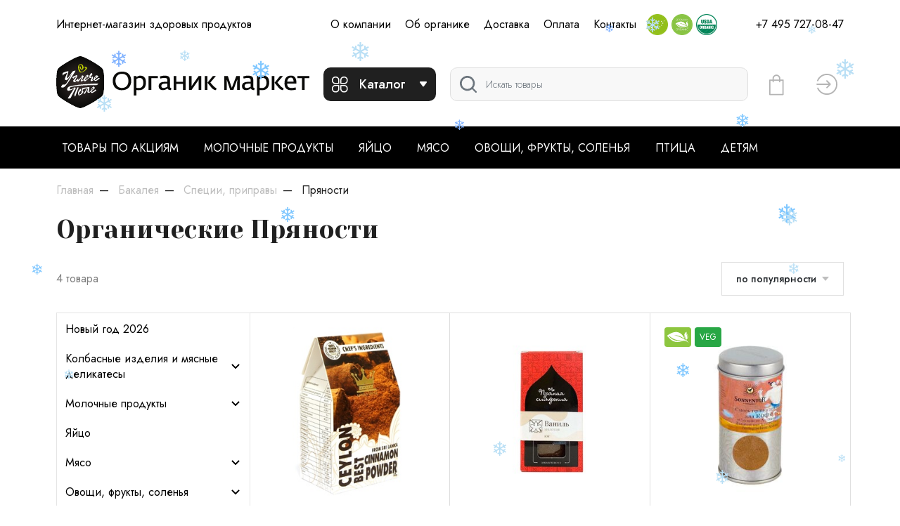

--- FILE ---
content_type: text/html; charset=UTF-8
request_url: https://organicmarket.ru/catalog/pryanosti-42
body_size: 23049
content:
<!DOCTYPE html>
<html lang="ru">
<head>
    <title>Органические Пряности купить в Москве с доставкой на дом - Цены от 169 руб.</title>
    <base href="https://organicmarket.ru/"/>
    <meta name="description" content="Органические Пряности купить в Москве и Московской области с доставкой на дом. Только натуральные продукты в интернет-магазине «Углече Поле. Органик маркет»."/>
        <meta http-equiv="Content-Type" content="text/html; charset=utf-8"/>
    <meta http-equiv="Content-Language" content="ru"/>

    <link rel="icon" href="/favicon.ico" type="image/x-icon" />
    <link rel="shortcut icon" href="/favicon.ico" type="image/x-icon" />
    <link rel="apple-touch-icon" sizes="57x57" href="https://organicmarket.ru/static/images/favicon/apple-icon-57x57.png?1">
    <link rel="apple-touch-icon" sizes="60x60" href="https://organicmarket.ru/static/images/favicon/apple-icon-60x60.png?1">
    <link rel="apple-touch-icon" sizes="72x72" href="https://organicmarket.ru/static/images/favicon/apple-icon-72x72.png?1">
    <link rel="apple-touch-icon" sizes="76x76" href="https://organicmarket.ru/static/images/favicon/apple-icon-76x76.png?1">
    <link rel="apple-touch-icon" sizes="114x114" href="https://organicmarket.ru/static/images/favicon/apple-icon-114x114.png">
    <link rel="apple-touch-icon" sizes="120x120" href="https://organicmarket.ru/static/images/favicon/apple-icon-120x120.png">
    <link rel="apple-touch-icon" sizes="144x144" href="https://organicmarket.ru/static/images/favicon/apple-icon-144x144.png">
    <link rel="apple-touch-icon" sizes="152x152" href="https://organicmarket.ru/static/images/favicon/apple-icon-152x152.png">
    <link rel="apple-touch-icon" sizes="180x180" href="https://organicmarket.ru/static/images/favicon/apple-icon-180x180.png">
    <link rel="icon" type="image/png" sizes="192x192"  href="https://organicmarket.ru/static/images/favicon/android-icon-192x192.png">
    <link rel="icon" type="image/png" sizes="32x32" href="https://organicmarket.ru/static/images/favicon/favicon-32x32.png">
    <link rel="icon" type="image/png" sizes="96x96" href="https://organicmarket.ru/static/images/favicon/favicon-96x96.png">
    <link rel="icon" type="image/png" sizes="16x16" href="https://organicmarket.ru/static/images/favicon/favicon-16x16.png">
    <link rel="manifest" href="https://organicmarket.ru/static/images/favicon/manifest.json">
    <meta name="msapplication-TileColor" content="#ffffff">
    <meta name="msapplication-TileImage" content="https://organicmarket.ru/static/images/favicon/ms-icon-144x144.png">
    <meta name="theme-color" content="#ffffff">

    <meta http-equiv="X-UA-Compatible" content="IE=edge"/>
    <meta name="viewport" content="width=device-width, initial-scale=1">
    <meta name="format-detection" content="telephone=no">

    <link rel='dns-prefetch' href='//mc.yandex.ru'>
    <link rel='preconnect' href='//mc.yandex.ru'>
    <link rel='dns-prefetch' href='//api-maps.yandex.ru'>
    <link rel='preconnect' href='//api-maps.yandex.ru'>
    <link rel="preconnect" href="https://fonts.googleapis.com">
    <link rel="preconnect" href="https://fonts.gstatic.com" crossorigin>

    <link rel="preload" as="script" href="https://mc.yandex.ru/metrika/watch.js" />

    <link rel="preload" href="https://fonts.googleapis.com/css2?family=Jost:wght@100;200;300;400;500;600;700;800;900&family=Yeseva+One&display=swap" as="font" crossorigin="anonymous">
    <link href="https://fonts.googleapis.com/css2?family=Jost:wght@100;200;300;400;500;600;700;800;900&family=Yeseva+One&display=swap" rel="stylesheet">

    <link href="https://fonts.googleapis.com/css2?family=Montserrat:ital,wght@0,100..900;1,100..900&display=swap"
          rel="stylesheet">


    
                


        <script type="text/javascript">
        window.dataLayer = window.dataLayer || [];
    </script>

    <!-- Facebook Pixel Code -->
    <script>
        !function(f,b,e,v,n,t,s)
        {if(f.fbq)return;n=f.fbq=function(){n.callMethod?
            n.callMethod.apply(n,arguments):n.queue.push(arguments)};
            if(!f._fbq)f._fbq=n;n.push=n;n.loaded=!0;n.version='2.0';
            n.queue=[];t=b.createElement(e);t.async=!0;
            t.src=v;s=b.getElementsByTagName(e)[0];
            s.parentNode.insertBefore(t,s)}(window, document,'script',
            '/static/js/fbevents.js');
        fbq('init', '1908053916020210');
        fbq('init', '254461813191238');
        fbq('init', '853758002169558');

        fbq('track', 'PageView');
        
        
        
    </script>
    <noscript><img height="1" width="1" style="display:none"
                   src="https://www.facebook.com/tr?id=254461813191238&ev=PageView&noscript=1"
        /></noscript>
    <!-- End Facebook Pixel Code -->

    

    <!-- Yandex.Metrika counter -->
    <script type="text/javascript" >
        (function(m,e,t,r,i,k,a){m[i]=m[i]||function(){(m[i].a=m[i].a||[]).push(arguments)};
            m[i].l=1*new Date();k=e.createElement(t),a=e.getElementsByTagName(t)[0],k.async=1,k.src=r,a.parentNode.insertBefore(k,a)})
        (window, document, "script", "https://mc.yandex.ru/metrika/tag.js", "ym");

        ym(42479654, "init", {
            clickmap:true,
            trackLinks:true,
            accurateTrackBounce:true,
            webvisor:true,
            ecommerce:"dataLayer"
        });
    </script>
    <!-- /Yandex.Metrika counter -->


    <!-- Google Tag Manager -->
    <script>(function(w,d,s,l,i){w[l]=w[l]||[];w[l].push({'gtm.start':
                new Date().getTime(),event:'gtm.js'});var f=d.getElementsByTagName(s)[0],
            j=d.createElement(s),dl=l!='dataLayer'?'&l='+l:'';j.async=true;j.src=
            'https://www.googletagmanager.com/gtm.js?id='+i+dl;f.parentNode.insertBefore(j,f);
        })(window,document,'script','dataLayer','GTM-THGLCPH4');</script>
    <!-- End Google Tag Manager -->


    <script type="text/javascript" src="//organicmarket.ru/assets/cache/css_js/lib/81aa0a3ee28487dc27f9b6796730ccce.js?26980250992"></script>
<link async type="text/css" media="screen" rel="stylesheet" href="//organicmarket.ru/assets/cache/css_js/lib/f0b9f7dd04008a4a2d6584108a1f5b65.css?11657303803"/>    
    <script type="text/javascript">
        window.dataLayer = window.dataLayer || [];

        //Снежинки
        function showSnowflakes() {
            let isMobile = window.matchMedia("only screen and (max-width: 760px)").matches;

            ////////////////////////
            ///////// Настройки
            ////////////////////////

            // количество снежинок, которое будет на экране одновременно.
            let snowmax=20

            // Цвета для снежинок. Для каждой конкретной снежинки цвет выбирается случайно из этого массива.
            let snowcolor=new Array("#b9dff5","#7fc7ff","#7fb1ff","#7fc7ff","#b9dff5")

            // Шрифт для снежинок
            let snowtype=new Array("Times")

            // Символ (*) и есть снежинка, в место нее можно вставить любой другой символ.
            let snowletter="&#10052;"

            // Скорость движения снежинок (от 0.3 до 2)
            let sinkspeed=0.3

            // Максимальный размер для снежинок
            let snowmaxsize=40

            // Минимальный размер для снежинок
            let snowminsize=10

            // Зона для снежинок
            // 1 для всей страницы, 2 в левой части страницы
            // 3 в центральной части, 4 в правой части страницы
            let snowingzone=1

            if (isMobile) {
                snowmax = 10;
                snowmaxsize = 18;
            }

            ////////////////////////
            ///////// Конец настроек
            ////////////////////////

            let snow=new Array();
            let marginbottom;
            let marginright;
            let timer;
            let i_snow=0;
            let x_mv=new Array();
            let crds=new Array();
            let lftrght=new Array();
            function randommaker(range) {
                rand=Math.floor(range*Math.random());
                return rand;
            }
            function initsnow() {
                marginbottom = document.documentElement.clientHeight+50
                marginright = document.body.clientWidth-15
                let snowsizerange=snowmaxsize-snowminsize
                for (i=0;i<=snowmax;i++) {
                    crds[i] = 0;
                    lftrght[i] = Math.random()*15;
                    x_mv[i] = 0.03 + Math.random()/10;
                    snow[i]=document.getElementById("s"+i)
                    snow[i].style.fontFamily=snowtype[randommaker(snowtype.length)]
                    snow[i].size=randommaker(snowsizerange)+snowminsize
                    snow[i].style.fontSize=snow[i].size+'px';
                    snow[i].style.color=snowcolor[randommaker(snowcolor.length)]
                    snow[i].style.zIndex=1000
                    snow[i].sink=sinkspeed*snow[i].size/5
                    if (snowingzone==1) {snow[i].posx=randommaker(marginright-snow[i].size)}
                    if (snowingzone==2) {snow[i].posx=randommaker(marginright/2-snow[i].size)}
                    if (snowingzone==3) {snow[i].posx=randommaker(marginright/2-snow[i].size)+marginright/4}
                    if (snowingzone==4) {snow[i].posx=randommaker(marginright/2-snow[i].size)+marginright/2}
                    snow[i].posy=randommaker(2*marginbottom-marginbottom-2*snow[i].size)
                    snow[i].style.left=snow[i].posx+'px';
                    snow[i].style.top=snow[i].posy+'px';
                }
                movesnow()
            }
            function movesnow() {
                for (i=0;i<=snowmax;i++) {
                    crds[i] += x_mv[i];
                    snow[i].posy+=snow[i].sink
                    snow[i].style.left=snow[i].posx+lftrght[i]*Math.sin(crds[i])+'px';
                    snow[i].style.top=snow[i].posy+'px';

                    if (snow[i].posy>=marginbottom-2*snow[i].size || parseInt(snow[i].style.left)>(marginright-3*lftrght[i])){
                        if (snowingzone==1) {snow[i].posx=randommaker(marginright-snow[i].size)}
                        if (snowingzone==2) {snow[i].posx=randommaker(marginright/2-snow[i].size)}
                        if (snowingzone==3) {snow[i].posx=randommaker(marginright/2-snow[i].size)+marginright/4}
                        if (snowingzone==4) {snow[i].posx=randommaker(marginright/2-snow[i].size)+marginright/2}
                        snow[i].posy=0
                    }
                }
                let timer=setTimeout(movesnow,50);
            }

            for (i=0;i<=snowmax;i++) {
                document.body.insertAdjacentHTML("beforeend", "<span id='s"+i+"' style='pointer-events:none;user-select:none;position:fixed;top:-"+snowmaxsize+"'>"+snowletter+"</span>")
            }
            window.onload=initsnow
        }


        $(function() {
            showSnowflakes();
        });
    </script>
    <script defer src="//api-maps.yandex.ru/2.1/?apikey=d45339a5-f4d5-423a-8523-c155bfec42ec&lang=ru_RU"></script>

    <script type="text/javascript">
        (function(_,r,e,t,a,i,l){_['retailCRMObject']=a;_[a]=_[a]||function(){(_[a].q=_[a].q||[]).push(arguments)};_[a].l=1*new Date();l=r.getElementsByTagName(e)[0];i=r.createElement(e);i.async=!0;i.src=t;l.parentNode.insertBefore(i,l)})(window,document,'script','https://collector.retailcrm.pro/w.js','_rc');

        _rc('create', 'RC-59649858625-2', {
                    });

        _rc('send', 'pageView');
    </script>

    <!-- Top.Mail.Ru counter -->
    <script type="text/javascript">
        var _tmr = window._tmr || (window._tmr = []);
        _tmr.push({id: "3518745", type: "pageView", start: (new Date()).getTime()});
        (function (d, w, id) {
            if (d.getElementById(id)) return;
            var ts = d.createElement("script"); ts.type = "text/javascript"; ts.async = true; ts.id = id;
            ts.src = "https://top-fwz1.mail.ru/js/code.js";
            var f = function () {var s = d.getElementsByTagName("script")[0]; s.parentNode.insertBefore(ts, s);};
            if (w.opera == "[object Opera]") { d.addEventListener("DOMContentLoaded", f, false); } else { f(); }
        })(document, window, "tmr-code");
    </script>
    <noscript><div><img src="https://top-fwz1.mail.ru/counter?id=3518745;js=na" style="position:absolute;left:-9999px;" alt="Top.Mail.Ru" /></div></noscript>
    <!-- /Top.Mail.Ru counter -->

</head>

<body>
<!-- Google Tag Manager (noscript) -->
<noscript><iframe src="https://www.googletagmanager.com/ns.html?id=GTM-THGLCPH4"
                  height="0" width="0" style="display:none;visibility:hidden"></iframe></noscript>
<!-- End Google Tag Manager (noscript) -->

<div id="my-page" class="layout-ny">
    <header class="layout--header">
                <div class="layout--header__mobile d-lg-none ">
            <!--<div class="container new-year__mob">-->
            <div class="container">
                <div class="row align-items-center">
                    <div class="col-auto mr-auto" >
                        <button class="btn btn-default" type="button" id="layout-menu-bar-button">
                            <svg xmlns="http://www.w3.org/2000/svg" width="22.5" height="18.5" fill="currentColor" aria-hidden="true" role="presentation" focusable="false">
                                <use xlink:href="https://organicmarket.ru/static/images/3/sprite.svg#icon-menu-black"></use>
                            </svg>
                        </button>
                    </div>

                    <div class="col-auto">
                                                    <a href="/" class="layout--header__mobile-logo">
                                <!--<img src="https://organicmarket.ru/static/images/logo_v_ny1.svg" alt="ОрганикМаркет"/>-->
                                <img src="https://organicmarket.ru/static/images/logo_ugleche.svg" alt="ОрганикМаркет"/>
                            </a>
                        

                    </div>
                    <div class="col-auto ml-auto layout_cart_header">
                        <a class="btn btn-outline-default btn-round layout-cart-btn " href="/cart">

    <svg xmlns="http://www.w3.org/2000/svg" viewBox="0 0 22 32"  height="40" fill="currentColor" aria-hidden="true" role="presentation" focusable="false">
        <use xlink:href="https://organicmarket.ru/static/images/3/sprite.svg#icon-cart"></use>
    </svg>
    <sub class="layout--cart-num-items badge badge-pill bg-green rounded-circle text-dark"></sub>
</a>                    </div>
                </div>
            </div>
        </div>
                <div class="layout--header__top d-none d-lg-block">
            <div class="container">
                <div class="row align-items-center">
                    <div class="col-3 col-xl-4">Интернет-магазин здоровых продуктов</div>
                    <div class="col-auto">
                        <div class="d-flex">
                                                                                                                                                                                                            <a class="layout--header-link" rel="nofollow" href='https://organicmarket.ru/about.html'>О компании</a>
                                                                                                                                                <a class="layout--header-link" rel="nofollow" href='https://organicmarket.ru/organic.html'>Об органике</a>
                                                                                                                                                                                                                    <a class="layout--header-link" rel="nofollow" href='https://organicmarket.ru/delivery.html'>Доставка</a>
                                                                                                                                                <a class="layout--header-link" rel="nofollow" href='https://organicmarket.ru/payment.html'>Оплата</a>
                                                                                                                                                                                                                    <a class="layout--header-link" rel="nofollow" href='https://organicmarket.ru/kontakty.html'>Контакты</a>
                                                                                                                            <span class="layout--header__link-item layout--header-link" data-toggle="ajax-modal" remote="/certificates.html"><img src="https://organicmarket.ru/static/images/cert/stamp_organic_eu3.png" width="30" height="30" alt="Organic EU3"></span>
                            <span class="layout--header__link-item layout--header-link" data-toggle="ajax-modal" remote="/certificates.html"><img src="https://organicmarket.ru/static/images/cert/stamp_organic_ru3.png" width="30" height="30" alt="Organic RU3"></span>
                            <span class="layout--header__link-item layout--header-link" data-toggle="ajax-modal" remote="/certificates.html"><img src="https://organicmarket.ru/static/images/cert/stamp_organic_us3.png" width="30" height="30" alt="Organic US3"></span>
                                                    </div>
                    </div>
                    <div class="col-auto ml-auto">
                        <div class="layout--header__contacts">
                            <a class="layout--header__tel layout--header-link" href="tel:+7 495 727-08-47">+7 495 727-08-47</a>
                        </div>
                    </div>
                </div>
            </div>
        </div>
        <div class="layout--header__bottom">
            <div class="container">
                <div class="row align-items-center">
                    <!--<div class="col-3 col-xl-4 d-none d-lg-block new-year">-->
                    <div class="col-3 col-xl-4 d-none d-lg-block">
                                                    <a href="/" class="layout--header__logo">
                                <!--<img src="https://organicmarket.ru/static/images/logo_ny_w.svg" alt="ОрганикМаркет" class="d-none d-xl-block"/>-->
                                <img src="https://organicmarket.ru/static/images/logo_h.svg" alt="ОрганикМаркет" class="d-none d-xl-block"/>
                                <!--<img src="https://organicmarket.ru/static/images/logo_v_ny.svg" alt="ОрганикМаркет" class="d-lg-block d-xl-none"/>-->
                                <img src="https://organicmarket.ru/static/images/logo_ugleche.svg" alt="ОрганикМаркет" class="d-lg-block d-xl-none"/>
                            </a>
                                            </div>
                    <div class="col-auto">
                        <button class="layout--catalog-toggle btn btn-dark d-none d-lg-inline-flex" type="button">
                            <svg xmlns="http://www.w3.org/2000/svg" width="23" height="23" fill="currentColor" aria-hidden="true" role="presentation" focusable="false">
                                <use xlink:href="https://organicmarket.ru/static/images/3/sprite.svg#icon-catalog"></use>
                            </svg>
                            <span class="d-none d-xl-block ml-3">Каталог</span>
                            <svg class="ml-auto d-none d-xl-block" xmlns="http://www.w3.org/2000/svg" width="12" height="8" fill="currentColor" aria-hidden="true" role="presentation" focusable="false">
                                <use xlink:href="https://organicmarket.ru/static/images/3/sprite.svg#icon-caret-down"></use>
                            </svg>
                        </button>
                        <button class="mmenu-toggle btn btn-dark border-white d-lg-none" type="button">
                            <svg xmlns="http://www.w3.org/2000/svg" width="23" height="23" fill="currentColor" aria-hidden="true" role="presentation" focusable="false">
                                <use xlink:href="https://organicmarket.ru/static/images/3/sprite.svg#icon-catalog"></use>
                            </svg>
                        </button>
                    </div>
                    <div class="col">
                                                <form class="layout--header__search"  action="/search" method="get">
                            <input type="text" class="layout--header__search-field form-control" placeholder="Искать товары" aria-label="Поиск" required="" value="" name="q">
                            <button class="layout--header__search-submit">
                                <img src="https://organicmarket.ru/static/images/3/icon-search.svg" alt="Поиск">
                            </button>
                        </form>
                    </div>
                    <div class="col-auto d-none d-lg-block layout_cart_header">
                        <a class="btn btn-outline-default btn-round layout-cart-btn " href="/cart">

    <svg xmlns="http://www.w3.org/2000/svg" viewBox="0 0 22 32"  height="40" fill="currentColor" aria-hidden="true" role="presentation" focusable="false">
        <use xlink:href="https://organicmarket.ru/static/images/3/sprite.svg#icon-cart"></use>
    </svg>
    <sub class="layout--cart-num-items badge badge-pill bg-green rounded-circle text-dark"></sub>
</a>                    </div>
                    <div class="col-auto d-none d-lg-block">
                                                    <a class="btn btn-outline-default btn-round layout--user" href="/login/sms" data-toggle="ajax-modal">
                                <svg xmlns="http://www.w3.org/2000/svg" viewBox="0 0 24 24" width="30" height="30"  fill="currentColor" aria-hidden="true" role="presentation" focusable="false">
                                    <use xlink:href="https://organicmarket.ru/static/images/3/sprite.svg#icon-login"></use>
                                </svg>
                                <span class="sr-only">Вход</span>
                            </a>

                            
                        

                    </div>
                </div>
            </div>
            <nav class="layout--catalog">
                <ul>
                    <!--<li>

                        <a href="https://organicmarket.ru/catalog/pasha-280"><span class="layout--catalog__link-icon">
							<img src="https://organicmarket.ru/static/images/categories/bw/1713440680939nxlvuni9.png" alt="">
						</span>Пасха</a>
                    </li>-->
                    <!--<li>

                        <a href="https://organicmarket.ru/maslenica.html" style="color:#C2D500 !important"><span class="layout--catalog__link-icon">
							<img src="https://organicmarket.ru/static/images/categories/bw/iii3.png" alt="">
						</span>Рецепты</a>
                    </li>-->
                    <li class="d-lg-none">
                        <a href="/catalog/sale" class="text-pink">Товары по акциям</a>
                    </li>
                                                                                        <li class="active">
                            <a href="https://organicmarket.ru/catalog/New-year-2026-269">
                                                                    <span class="layout--catalog__link-icon">
                                        <img src="https://organicmarket.ru/static/images/categories/bw/new_year.png" alt="">
                                    </span>
                                                                Новый год 2026                            </a>
                                                    </li>
                                                                    <li>
                            <a href="https://organicmarket.ru/catalog/kolbasnye-izdelija-i-mjasnye-delikatesy-236">
                                                                    <span class="layout--catalog__link-icon">
                                        <img src="https://organicmarket.ru/static/images/categories/bw/kol.png" alt="">
                                    </span>
                                                                Колбасные изделия и мясные деликатесы                            </a>
                                                            <ul data-title='Колбасные изделия и мясные деликатесы'>
                                    <li class="d-none d-lg-flex">
                                                                                Колбасные изделия и мясные деликатесы                                    </li>
                                                                                                                    <li>
                                            <a href="https://organicmarket.ru/catalog/kolbasy-varenye-237" title = "Перейти к просмотру цен категории Колбасы вареные" >Колбасы вареные</a>                                                                                    </li>
                                                                                                                    <li>
                                            <a href="https://organicmarket.ru/catalog/kolbasy-kopchenye-238" title = "Перейти к просмотру цен категории Колбасы копченые" >Колбасы копченые</a>                                                                                    </li>
                                                                                                                    <li>
                                            <a href="https://organicmarket.ru/catalog/sosiski-sardelki-kolbasy-239" title = "Перейти к просмотру цен категории Сосиски, сардельки, колбаски" >Сосиски, сардельки, колбаски</a>                                                                                            <ul>
                                                                                                            <li><a href="https://organicmarket.ru/catalog/sardelki-240" title = "Перейти к просмотру цен категории Сардельки" >Сардельки</a></li>
                                                                                                            <li><a href="https://organicmarket.ru/catalog/kolbaski-251" title = "Перейти к просмотру цен категории Колбаски" >Колбаски</a></li>
                                                                                                            <li><a href="https://organicmarket.ru/catalog/kolbasi-sosiski-57" title = "Перейти к просмотру цен категории Сосиски" >Сосиски</a></li>
                                                                                                    </ul>
                                                                                    </li>
                                                                                                                    <li>
                                            <a href="https://organicmarket.ru/catalog/pashtety-pasty-168" title = "Перейти к просмотру цен категории Паштеты" >Паштеты</a>                                                                                    </li>
                                                                                                                    <li>
                                            <a href="https://organicmarket.ru/catalog/mjasnye-delikatesy-225" title = "Перейти к просмотру цен категории Мясные Деликатесы" >Мясные Деликатесы</a>                                                                                    </li>
                                                                    </ul>
                                                    </li>
                                                                    <li>
                            <a href="https://organicmarket.ru/catalog/molochnie-produkti-sir-yayco-1">
                                                                    <span class="layout--catalog__link-icon">
                                        <img src="https://organicmarket.ru/static/images/categories/bw/mol1.png" alt="">
                                    </span>
                                                                Молочные продукты                            </a>
                                                            <ul data-title='Молочные продукты'>
                                    <li class="d-none d-lg-flex">
                                                                                Молочные продукты                                    </li>
                                                                                                                    <li>
                                            <a href="https://organicmarket.ru/catalog/moloko-2" title = "Перейти к просмотру цен категории Молоко" >Молоко</a>                                                                                    </li>
                                                                                                                    <li>
                                            <a href="https://organicmarket.ru/catalog/ugurt-241" title = "Перейти к просмотру цен категории Угурт" >Угурт</a>                                                                                    </li>
                                                                                                                    <li>
                                            <a href="https://organicmarket.ru/catalog/tvorog-4" title = "Перейти к просмотру цен категории Творог" >Творог</a>                                                                                    </li>
                                                                                                                    <li>
                                            <a href="https://organicmarket.ru/catalog/smetana-5" title = "Перейти к просмотру цен категории Сметана" >Сметана</a>                                                                                    </li>
                                                                                                                    <li>
                                            <a href="https://organicmarket.ru/catalog/slivochnoe-maslo-8" title = "Перейти к просмотру цен категории Масло" >Масло</a>                                                                                    </li>
                                                                                                                    <li>
                                            <a href="https://organicmarket.ru/catalog/slivki-9" title = "Перейти к просмотру цен категории Сливки" >Сливки</a>                                                                                    </li>
                                                                                                                    <li>
                                            <a href="https://organicmarket.ru/catalog/kislomolochnie-produkti-10" title = "Перейти к просмотру цен категории Кисломолочные продукты" >Кисломолочные продукты</a>                                                                                    </li>
                                                                                                                    <li>
                                            <a href="https://organicmarket.ru/catalog/kozya-produkciya-11" title = "Перейти к просмотру цен категории Козья продукция" >Козья продукция</a>                                                                                    </li>
                                                                    </ul>
                                                    </li>
                                                                    <li>
                            <a href="https://organicmarket.ru/catalog/yayco-7">
                                                                    <span class="layout--catalog__link-icon">
                                        <img src="https://organicmarket.ru/static/images/categories/bw/yai.png" alt="">
                                    </span>
                                                                Яйцо                            </a>
                                                    </li>
                                                                    <li>
                            <a href="https://organicmarket.ru/catalog/myaso-54">
                                                                    <span class="layout--catalog__link-icon">
                                        <img src="https://organicmarket.ru/static/images/categories/bw/meat.png" alt="">
                                    </span>
                                                                Мясо                            </a>
                                                            <ul data-title='Мясо'>
                                    <li class="d-none d-lg-flex">
                                                                                Мясо                                    </li>
                                                                                                                    <li>
                                            <a href="https://organicmarket.ru/catalog/govyadina-55" title = "Перейти к просмотру цен категории Говядина" >Говядина</a>                                                                                    </li>
                                                                                                                    <li>
                                            <a href="https://organicmarket.ru/catalog/baranina-56" title = "Перейти к просмотру цен категории Баранина" >Баранина</a>                                                                                    </li>
                                                                                                                    <li>
                                            <a href="https://organicmarket.ru/catalog/telyatina-170" title = "Перейти к просмотру цен категории Телятина" >Телятина</a>                                                                                    </li>
                                                                                                                    <li>
                                            <a href="https://organicmarket.ru/catalog/kozlyatina-65" title = "Перейти к просмотру цен категории Козлятина" >Козлятина</a>                                                                                    </li>
                                                                                                                    <li>
                                            <a href="https://organicmarket.ru/catalog/subprodukti-63" title = "Перейти к просмотру цен категории Субпродукты" >Субпродукты</a>                                                                                    </li>
                                                                                                                    <li>
                                            <a href="https://organicmarket.ru/catalog/polufabrikaty-zamorozhennye-248" title = "Перейти к просмотру цен категории Полуфабрикаты замороженные" >Полуфабрикаты замороженные</a>                                                                                    </li>
                                                                                                                    <li>
                                            <a href="https://organicmarket.ru/catalog/polufabrikaty-ohlazhdennye-249" title = "Перейти к просмотру цен категории Полуфабрикаты охлажденные" >Полуфабрикаты охлажденные</a>                                                                                    </li>
                                                                                                                    <li>
                                            <a href="https://organicmarket.ru/catalog/krolik-62" title = "Перейти к просмотру цен категории Кролик" >Кролик</a>                                                                                    </li>
                                                                    </ul>
                                                    </li>
                                                                    <li>
                            <a href="https://organicmarket.ru/catalog/ovoschi-frukti-yagodi-zelen-144">
                                                                    <span class="layout--catalog__link-icon">
                                        <img src="https://organicmarket.ru/static/images/categories/bw/fruit.png" alt="">
                                    </span>
                                                                Овощи, фрукты, соленья                            </a>
                                                            <ul data-title='Овощи, фрукты, соленья'>
                                    <li class="d-none d-lg-flex">
                                                                                Овощи, фрукты, соленья                                    </li>
                                                                                                                    <li>
                                            <a href="https://organicmarket.ru/catalog/ovoschi-145" title = "Перейти к просмотру цен категории Овощи" >Овощи</a>                                                                                    </li>
                                                                                                                    <li>
                                            <a href="https://organicmarket.ru/catalog/frukti-146" title = "Перейти к просмотру цен категории Фрукты" >Фрукты</a>                                                                                    </li>
                                                                                                                    <li>
                                            <a href="https://organicmarket.ru/catalog/zelen-147" title = "Перейти к просмотру цен категории Зелень, салаты" >Зелень, салаты</a>                                                                                    </li>
                                                                                                                    <li>
                                            <a href="https://organicmarket.ru/catalog/yagodi-148" title = "Перейти к просмотру цен категории Ягоды" >Ягоды</a>                                                                                    </li>
                                                                                                                    <li>
                                            <a href="https://organicmarket.ru/catalog/solenja-227" title = "Перейти к просмотру цен категории Соленья" >Соленья</a>                                                                                    </li>
                                                                                                                    <li>
                                            <a href="https://organicmarket.ru/catalog/organicheskie-ovofschi-frukty-zelen-228" title = "Перейти к просмотру цен категории Органические овощи, фрукты, зелень" >Органические овощи, фрукты, зелень</a>                                                                                    </li>
                                                                                                                    <li>
                                            <a href="https://organicmarket.ru/catalog/orehi-suhofrukty-229" title = "Перейти к просмотру цен категории Орехи, сухофрукты" >Орехи, сухофрукты</a>                                                                                    </li>
                                                                                                                    <li>
                                            <a href="https://organicmarket.ru/catalog/gribi-169" title = "Перейти к просмотру цен категории Грибы сушеные" >Грибы сушеные</a>                                                                                    </li>
                                                                    </ul>
                                                    </li>
                                                                    <li>
                            <a href="https://organicmarket.ru/catalog/khleb-vipechka-114">
                                                                    <span class="layout--catalog__link-icon">
                                        <img src="https://organicmarket.ru/static/images/categories/bw/bread.png" alt="">
                                    </span>
                                                                Хлеб, выпечка                            </a>
                                                            <ul data-title='Хлеб, выпечка'>
                                    <li class="d-none d-lg-flex">
                                                                                Хлеб, выпечка                                    </li>
                                                                                                                    <li>
                                            <a href="https://organicmarket.ru/catalog/vipechka-115" title = "Перейти к просмотру цен категории Выпечка" >Выпечка</a>                                                                                    </li>
                                                                                                                    <li>
                                            <a href="https://organicmarket.ru/catalog/khleb-116" title = "Перейти к просмотру цен категории Хлеб" >Хлеб</a>                                                                                    </li>
                                                                                                                    <li>
                                            <a href="https://organicmarket.ru/catalog/khlebci-117" title = "Перейти к просмотру цен категории Хлебцы" >Хлебцы</a>                                                                                    </li>
                                                                                                                    <li>
                                            <a href="https://organicmarket.ru/catalog/hlebobulochnye-izdelija-bez-gljutena-247" title = "Перейти к просмотру цен категории Хлебобулочные изделия без глютена" >Хлебобулочные изделия без глютена</a>                                                                                    </li>
                                                                    </ul>
                                                    </li>
                                                                    <li>
                            <a href="https://organicmarket.ru/catalog/siri-6">
                                                                    <span class="layout--catalog__link-icon">
                                        <img src="https://organicmarket.ru/static/images/categories/bw/sir.png" alt="">
                                    </span>
                                                                Сыры                            </a>
                                                            <ul data-title='Сыры'>
                                    <li class="d-none d-lg-flex">
                                                                                Сыры                                    </li>
                                                                                                                    <li>
                                            <a href="https://organicmarket.ru/catalog/delikatesnye-syry-242" title = "Перейти к просмотру цен категории Деликатесные сыры" >Деликатесные сыры</a>                                                                                    </li>
                                                                                                                    <li>
                                            <a href="https://organicmarket.ru/catalog/syry-tverdye-polutverdye-246" title = "Перейти к просмотру цен категории Сыры твердые, полутвердые" >Сыры твердые, полутвердые</a>                                                                                    </li>
                                                                                                                    <li>
                                            <a href="https://organicmarket.ru/catalog/kozi-syry-243" title = "Перейти к просмотру цен категории Козьи сыры" >Козьи сыры</a>                                                                                    </li>
                                                                                                                    <li>
                                            <a href="https://organicmarket.ru/catalog/plavlenye-kopchenye-kolbasnye-syry-244" title = "Перейти к просмотру цен категории Плавленые, копченые, колбасные сыры" >Плавленые, копченые, колбасные сыры</a>                                                                                    </li>
                                                                                                                    <li>
                                            <a href="https://organicmarket.ru/catalog/tvorozhnye-i-rassolnye-syry-245" title = "Перейти к просмотру цен категории Творожистые и рассольные сыры" >Творожистые и рассольные сыры</a>                                                                                    </li>
                                                                    </ul>
                                                    </li>
                                                                    <li>
                            <a href="https://organicmarket.ru/catalog/organicheskie-konditerskie-izdeliya-151">
                                                                    <span class="layout--catalog__link-icon">
                                        <img src="https://organicmarket.ru/static/images/categories/bw/sweet.png" alt="">
                                    </span>
                                                                Кондитерские изделия                            </a>
                                                            <ul data-title='Кондитерские изделия'>
                                    <li class="d-none d-lg-flex">
                                                                                Кондитерские изделия                                    </li>
                                                                                                                    <li>
                                            <a href="https://organicmarket.ru/catalog/organicheskiy-shokolad-152" title = "Перейти к просмотру цен категории Шоколад, батончики" >Шоколад, батончики</a>                                                                                    </li>
                                                                                                                    <li>
                                            <a href="https://organicmarket.ru/catalog/pechene-vafli-krekeri-153" title = "Перейти к просмотру цен категории Печенье, вафли, крекеры" >Печенье, вафли, крекеры</a>                                                                                            <ul>
                                                                                                            <li><a href="https://organicmarket.ru/catalog/pechene-154" title = "Перейти к просмотру цен категории Печенье" >Печенье</a></li>
                                                                                                            <li><a href="https://organicmarket.ru/catalog/vafli-155" title = "Перейти к просмотру цен категории Вафли" >Вафли</a></li>
                                                                                                            <li><a href="https://organicmarket.ru/catalog/krekeri-156" title = "Перейти к просмотру цен категории Крекеры" >Крекеры</a></li>
                                                                                                    </ul>
                                                                                    </li>
                                                                                                                    <li>
                                            <a href="https://organicmarket.ru/catalog/konfeti-marmelad-zhevatelnaya-rezinka-158" title = "Перейти к просмотру цен категории Конфеты, мармелад, жевательная резинка" >Конфеты, мармелад, жевательная резинка</a>                                                                                            <ul>
                                                                                                            <li><a href="https://organicmarket.ru/catalog/konfeti-159" title = "Перейти к просмотру цен категории Конфеты" >Конфеты</a></li>
                                                                                                            <li><a href="https://organicmarket.ru/catalog/marmelad-160" title = "Перейти к просмотру цен категории Мармелад" >Мармелад</a></li>
                                                                                                            <li><a href="https://organicmarket.ru/catalog/zhevatelnaya-rezinka-161" title = "Перейти к просмотру цен категории Жевательная резинка" >Жевательная резинка</a></li>
                                                                                                            <li><a href="https://organicmarket.ru/catalog/pastila-162" title = "Перейти к просмотру цен категории Пастила" >Пастила</a></li>
                                                                                                            <li><a href="https://organicmarket.ru/catalog/khalva-163" title = "Перейти к просмотру цен категории Халва" >Халва</a></li>
                                                                                                    </ul>
                                                                                    </li>
                                                                                                                    <li>
                                            <a href="https://organicmarket.ru/catalog/deserti-pasti-164" title = "Перейти к просмотру цен категории Десерты, пасты" >Десерты, пасты</a>                                                                                            <ul>
                                                                                                            <li><a href="https://organicmarket.ru/catalog/deserti-165" title = "Перейти к просмотру цен категории Десерты" >Десерты</a></li>
                                                                                                            <li><a href="https://organicmarket.ru/catalog/pasti-166" title = "Перейти к просмотру цен категории Пасты" >Пасты</a></li>
                                                                                                    </ul>
                                                                                    </li>
                                                                    </ul>
                                                    </li>
                                                                    <li>
                            <a href="https://organicmarket.ru/catalog/ptica-64">
                                                                    <span class="layout--catalog__link-icon">
                                        <img src="https://organicmarket.ru/static/images/categories/bw/ptic.png" alt="">
                                    </span>
                                                                Птица                            </a>
                                                            <ul data-title='Птица'>
                                    <li class="d-none d-lg-flex">
                                                                                Птица                                    </li>
                                                                                                                    <li>
                                            <a href="https://organicmarket.ru/catalog/kuritsa-231" title = "Перейти к просмотру цен категории Курица" >Курица</a>                                                                                    </li>
                                                                                                                    <li>
                                            <a href="https://organicmarket.ru/catalog/indejka-232" title = "Перейти к просмотру цен категории Индейка" >Индейка</a>                                                                                    </li>
                                                                                                                    <li>
                                            <a href="https://organicmarket.ru/catalog/perepela-233" title = "Перейти к просмотру цен категории Перепела" >Перепела</a>                                                                                    </li>
                                                                                                                    <li>
                                            <a href="https://organicmarket.ru/catalog/ptitsa-drugaja-utka-gus-tsesarka-fazan-234" title = "Перейти к просмотру цен категории Птица другая - утка, гусь, цесарка, фазан" >Птица другая - утка, гусь, цесарка, фазан</a>                                                                                    </li>
                                                                    </ul>
                                                    </li>
                                                                    <li>
                            <a href="https://organicmarket.ru/catalog/detyam-86">
                                                                    <span class="layout--catalog__link-icon">
                                        <img src="https://organicmarket.ru/static/images/categories/bw/det.png" alt="">
                                    </span>
                                                                Детям                            </a>
                                                            <ul data-title='Детям'>
                                    <li class="d-none d-lg-flex">
                                                                                Детям                                    </li>
                                                                                                                    <li>
                                            <a href="https://organicmarket.ru/catalog/makaroni-pasta-95" title = "Перейти к просмотру цен категории Макароны, паста" >Макароны, паста</a>                                                                                    </li>
                                                                                                                    <li>
                                            <a href="https://organicmarket.ru/catalog/pure-87" title = "Перейти к просмотру цен категории Пюре" >Пюре</a>                                                                                    </li>
                                                                                                                    <li>
                                            <a href="https://organicmarket.ru/catalog/kashi-smesi-supi-88" title = "Перейти к просмотру цен категории Каши, смеси, супы" >Каши, смеси, супы</a>                                                                                            <ul>
                                                                                                            <li><a href="https://organicmarket.ru/catalog/kashi-89" title = "Перейти к просмотру цен категории Каши детские" >Каши детские</a></li>
                                                                                                            <li><a href="https://organicmarket.ru/catalog/smesi-90" title = "Перейти к просмотру цен категории Смеси" >Смеси</a></li>
                                                                                                            <li><a href="https://organicmarket.ru/catalog/supy-174" title = "Перейти к просмотру цен категории Супы" >Супы</a></li>
                                                                                                    </ul>
                                                                                    </li>
                                                                                                                    <li>
                                            <a href="https://organicmarket.ru/catalog/konditerskie-izdeliya-dlya-detey-91" title = "Перейти к просмотру цен категории Кондитерские изделия для детей" >Кондитерские изделия для детей</a>                                                                                            <ul>
                                                                                                            <li><a href="https://organicmarket.ru/catalog/detskie-sneki-271" title = "Перейти к просмотру цен категории Детские снеки" >Детские снеки</a></li>
                                                                                                            <li><a href="https://organicmarket.ru/catalog/karamel-na-palochke-272" title = "Перейти к просмотру цен категории Карамель на палочке" >Карамель на палочке</a></li>
                                                                                                            <li><a href="https://organicmarket.ru/catalog/detskoe-pechene-92" title = "Перейти к просмотру цен категории Детское печенье" >Детское печенье</a></li>
                                                                                                            <li><a href="https://organicmarket.ru/catalog/detskiy-shokolad-93" title = "Перейти к просмотру цен категории Детский шоколад" >Детский шоколад</a></li>
                                                                                                            <li><a href="https://organicmarket.ru/catalog/detskie-batonchiki-94" title = "Перейти к просмотру цен категории Детские батончики" >Детские батончики</a></li>
                                                                                                    </ul>
                                                                                    </li>
                                                                                                                    <li>
                                            <a href="https://organicmarket.ru/catalog/voda-soki-i-napitki-98" title = "Перейти к просмотру цен категории Вода, соки и напитки" >Вода, соки и напитки</a>                                                                                            <ul>
                                                                                                            <li><a href="https://organicmarket.ru/catalog/voda-99" title = "Перейти к просмотру цен категории Вода" >Вода</a></li>
                                                                                                            <li><a href="https://organicmarket.ru/catalog/soki-100" title = "Перейти к просмотру цен категории Соки" >Соки</a></li>
                                                                                                    </ul>
                                                                                    </li>
                                                                                                                    <li>
                                            <a href="https://organicmarket.ru/catalog/ledenci-101" title = "Перейти к просмотру цен категории Леденцы, мармелад, конфеты" >Леденцы, мармелад, конфеты</a>                                                                                    </li>
                                                                                                                    <li>
                                            <a href="https://organicmarket.ru/catalog/maslo-102" title = "Перейти к просмотру цен категории Масло" >Масло</a>                                                                                    </li>
                                                                    </ul>
                                                    </li>
                                                                    <li>
                            <a href="https://organicmarket.ru/catalog/bakaleya-12">
                                                                    <span class="layout--catalog__link-icon">
                                        <img src="https://organicmarket.ru/static/images/categories/bw/bak.png" alt="">
                                    </span>
                                                                Бакалея                            </a>
                                                            <ul data-title='Бакалея'>
                                    <li class="d-none d-lg-flex">
                                                                                Бакалея                                    </li>
                                                                                                                    <li>
                                            <a href="https://organicmarket.ru/catalog/pasta-makaronnie-izdeliya-13" title = "Перейти к просмотру цен категории Паста, макаронные изделия" >Паста, макаронные изделия</a>                                                                                    </li>
                                                                                                                    <li>
                                            <a href="https://organicmarket.ru/catalog/khlopya-musli-i-sneki-14" title = "Перейти к просмотру цен категории Хлопья, мюсли и снеки" >Хлопья, мюсли и снеки</a>                                                                                            <ul>
                                                                                                            <li><a href="https://organicmarket.ru/catalog/khlopya-15" title = "Перейти к просмотру цен категории Хлопья" >Хлопья</a></li>
                                                                                                            <li><a href="https://organicmarket.ru/catalog/musli-16" title = "Перейти к просмотру цен категории Мюсли" >Мюсли</a></li>
                                                                                                            <li><a href="https://organicmarket.ru/catalog/sneki-17" title = "Перейти к просмотру цен категории Снеки" >Снеки</a></li>
                                                                                                            <li><a href="https://organicmarket.ru/catalog/kasha-18" title = "Перейти к просмотру цен категории Каша" >Каша</a></li>
                                                                                                    </ul>
                                                                                    </li>
                                                                                                                    <li>
                                            <a href="https://organicmarket.ru/catalog/muka-sol-sakhar-19" title = "Перейти к просмотру цен категории Мука, соль, сахар" >Мука, соль, сахар</a>                                                                                            <ul>
                                                                                                            <li><a href="https://organicmarket.ru/catalog/muka-20" title = "Перейти к просмотру цен категории Мука" >Мука</a></li>
                                                                                                            <li><a href="https://organicmarket.ru/catalog/sol-21" title = "Перейти к просмотру цен категории Соль" >Соль</a></li>
                                                                                                            <li><a href="https://organicmarket.ru/catalog/sakhar-22" title = "Перейти к просмотру цен категории Сахар" >Сахар</a></li>
                                                                                                    </ul>
                                                                                    </li>
                                                                                                                    <li>
                                            <a href="https://organicmarket.ru/catalog/krupi-zlaki-23" title = "Перейти к просмотру цен категории Крупы, злаки" >Крупы, злаки</a>                                                                                            <ul>
                                                                                                            <li><a href="https://organicmarket.ru/catalog/krupa-24" title = "Перейти к просмотру цен категории Крупа" >Крупа</a></li>
                                                                                                            <li><a href="https://organicmarket.ru/catalog/zlaki-25" title = "Перейти к просмотру цен категории Злаки" >Злаки</a></li>
                                                                                                            <li><a href="https://organicmarket.ru/catalog/ris-26" title = "Перейти к просмотру цен категории Рис" >Рис</a></li>
                                                                                                    </ul>
                                                                                    </li>
                                                                                                                    <li>
                                            <a href="https://organicmarket.ru/catalog/masla-rastitelnie-27" title = "Перейти к просмотру цен категории Масла растительные" >Масла растительные</a>                                                                                            <ul>
                                                                                                            <li><a href="https://organicmarket.ru/catalog/masla-olivkovie-28" title = "Перейти к просмотру цен категории Масла оливковые" >Масла оливковые</a></li>
                                                                                                            <li><a href="https://organicmarket.ru/catalog/masla-podsolnechnie-29" title = "Перейти к просмотру цен категории Масла подсолнечные" >Масла подсолнечные</a></li>
                                                                                                            <li><a href="https://organicmarket.ru/catalog/masla-prochie-30" title = "Перейти к просмотру цен категории Масла прочие" >Масла прочие</a></li>
                                                                                                    </ul>
                                                                                    </li>
                                                                                                                    <li>
                                            <a href="https://organicmarket.ru/catalog/specii-pripravi-38" title = "Перейти к просмотру цен категории Специи, приправы" >Специи, приправы</a>                                                                                            <ul>
                                                                                                            <li><a href="https://organicmarket.ru/catalog/specii-39" title = "Перейти к просмотру цен категории Специи" >Специи</a></li>
                                                                                                            <li><a href="https://organicmarket.ru/catalog/pripravi-40" title = "Перейти к просмотру цен категории Приправы" >Приправы</a></li>
                                                                                                            <li><a href="https://organicmarket.ru/catalog/bulon-41" title = "Перейти к просмотру цен категории Бульон" >Бульон</a></li>
                                                                                                            <li><a href="https://organicmarket.ru/catalog/pryanosti-42" title = "Перейти к просмотру цен категории Пряности" >Пряности</a></li>
                                                                                                    </ul>
                                                                                    </li>
                                                                                                                    <li>
                                            <a href="https://organicmarket.ru/catalog/sukhofrukti-orekhi-semechki-43" title = "Перейти к просмотру цен категории Сухофрукты, орехи, семечки" >Сухофрукты, орехи, семечки</a>                                                                                            <ul>
                                                                                                            <li><a href="https://organicmarket.ru/catalog/sukhofrukti-44" title = "Перейти к просмотру цен категории Сухофрукты" >Сухофрукты</a></li>
                                                                                                            <li><a href="https://organicmarket.ru/catalog/orekhi-45" title = "Перейти к просмотру цен категории Орехи" >Орехи</a></li>
                                                                                                            <li><a href="https://organicmarket.ru/catalog/semena-46" title = "Перейти к просмотру цен категории Семена" >Семена</a></li>
                                                                                                    </ul>
                                                                                    </li>
                                                                                                                    <li>
                                            <a href="https://organicmarket.ru/catalog/sousi-uksus-47" title = "Перейти к просмотру цен категории Соусы, уксус" >Соусы, уксус</a>                                                                                            <ul>
                                                                                                            <li><a href="https://organicmarket.ru/catalog/sousi-48" title = "Перейти к просмотру цен категории Соусы" >Соусы</a></li>
                                                                                                            <li><a href="https://organicmarket.ru/catalog/uksus-49" title = "Перейти к просмотру цен категории Уксус" >Уксус</a></li>
                                                                                                    </ul>
                                                                                    </li>
                                                                                                                    <li>
                                            <a href="https://organicmarket.ru/catalog/konservi-supi-50" title = "Перейти к просмотру цен категории Консервы, супы" >Консервы, супы</a>                                                                                            <ul>
                                                                                                            <li><a href="https://organicmarket.ru/catalog/gribnye-konservy-273" title = "Перейти к просмотру цен категории Грибы консервированые" >Грибы консервированые</a></li>
                                                                                                            <li><a href="https://organicmarket.ru/catalog/supy-1-274" title = "Перейти к просмотру цен категории Супы" >Супы</a></li>
                                                                                                            <li><a href="https://organicmarket.ru/catalog/fruktovie-konservi-myod-31" title = "Перейти к просмотру цен категории Фруктовые консервы, мёд" >Фруктовые консервы, мёд</a></li>
                                                                                                            <li><a href="https://organicmarket.ru/catalog/ovoschnie-konservi-51" title = "Перейти к просмотру цен категории Овощные консервы" >Овощные консервы</a></li>
                                                                                                            <li><a href="https://organicmarket.ru/catalog/ribnie-konservi-52" title = "Перейти к просмотру цен категории Рыбные консервы" >Рыбные консервы</a></li>
                                                                                                            <li><a href="https://organicmarket.ru/catalog/myasnie-konservy-167" title = "Перейти к просмотру цен категории Мясные консервы" >Мясные консервы</a></li>
                                                                                                    </ul>
                                                                                    </li>
                                                                                                                    <li>
                                            <a href="https://organicmarket.ru/catalog/ingredienti-dlya-vipechki-53" title = "Перейти к просмотру цен категории Ингредиенты для выпечки" >Ингредиенты для выпечки</a>                                                                                    </li>
                                                                    </ul>
                                                    </li>
                                                                    <li>
                            <a href="https://organicmarket.ru/catalog/napitki-gl-66">
                                                                    <span class="layout--catalog__link-icon">
                                        <img src="https://organicmarket.ru/static/images/categories/bw/nap.png" alt="">
                                    </span>
                                                                Напитки                            </a>
                                                            <ul data-title='Напитки'>
                                    <li class="d-none d-lg-flex">
                                                                                Напитки                                    </li>
                                                                                                                    <li>
                                            <a href="https://organicmarket.ru/catalog/gorjachie-napitki-275" title = "Перейти к просмотру цен категории Горячие напитки" >Горячие напитки</a>                                                                                            <ul>
                                                                                                            <li><a href="https://organicmarket.ru/catalog/kofe-kakao-tsikorij-277" title = "Перейти к просмотру цен категории Кофе, какао, цикорий" >Кофе, какао, цикорий</a></li>
                                                                                                            <li><a href="https://organicmarket.ru/catalog/chay-67" title = "Перейти к просмотру цен категории Чай" >Чай</a></li>
                                                                                                    </ul>
                                                                                    </li>
                                                                                                                    <li>
                                            <a href="https://organicmarket.ru/catalog/holodnnye-napitki-276" title = "Перейти к просмотру цен категории Холодные напитки" >Холодные напитки</a>                                                                                            <ul>
                                                                                                            <li><a href="https://organicmarket.ru/catalog/soki-morsi-nektari-77" title = "Перейти к просмотру цен категории Соки, нектары, морсы, компоты" >Соки, нектары, морсы, компоты</a></li>
                                                                                                            <li><a href="https://organicmarket.ru/catalog/voda-mineralnaya-i-pitevaya-80" title = "Перейти к просмотру цен категории Вода " >Вода </a></li>
                                                                                                            <li><a href="https://organicmarket.ru/catalog/napitki-82" title = "Перейти к просмотру цен категории Напитки 2" >Напитки 2</a></li>
                                                                                                            <li><a href="https://organicmarket.ru/catalog/limonadi-83" title = "Перейти к просмотру цен категории Лимонады" >Лимонады</a></li>
                                                                                                    </ul>
                                                                                    </li>
                                                                                                                    <li>
                                            <a href="https://organicmarket.ru/catalog/napitki-bezalcogolnui-prochie-84" title = "Перейти к просмотру цен категории Напитки безалкогольные прочие" >Напитки безалкогольные прочие</a>                                                                                            <ul>
                                                                                                            <li><a href="https://organicmarket.ru/catalog/ekzotika-85" title = "Перейти к просмотру цен категории Экзотика" >Экзотика</a></li>
                                                                                                            <li><a href="https://organicmarket.ru/catalog/kholodniy-chay-kofe-172" title = "Перейти к просмотру цен категории Холодный чай, кофе" >Холодный чай, кофе</a></li>
                                                                                                    </ul>
                                                                                    </li>
                                                                                                                    <li>
                                            <a href="https://organicmarket.ru/catalog/kvas-224" title = "Перейти к просмотру цен категории Квас" >Квас</a>                                                                                    </li>
                                                                    </ul>
                                                    </li>
                                                                    <li>
                            <a href="https://organicmarket.ru/catalog/zamorozhennie-produkti-103">
                                                                    <span class="layout--catalog__link-icon">
                                        <img src="https://organicmarket.ru/static/images/categories/bw/freeze.png" alt="">
                                    </span>
                                                                Замороженные продукты                            </a>
                                                            <ul data-title='Замороженные продукты'>
                                    <li class="d-none d-lg-flex">
                                                                                Замороженные продукты                                    </li>
                                                                                                                    <li>
                                            <a href="https://organicmarket.ru/catalog/polufabrikaty-zm-265" title = "Перейти к просмотру цен категории Полуфабрикаты з/м" >Полуфабрикаты з/м</a>                                                                                    </li>
                                                                                                                    <li>
                                            <a href="https://organicmarket.ru/catalog/jagody-griby-268" title = "Перейти к просмотру цен категории Ягоды, грибы" >Ягоды, грибы</a>                                                                                            <ul>
                                                                                                            <li><a href="https://organicmarket.ru/catalog/zamorozhennie-yagodi-105" title = "Перейти к просмотру цен категории Свежезамороженные ягоды" >Свежезамороженные ягоды</a></li>
                                                                                                            <li><a href="https://organicmarket.ru/catalog/zamorozhennie-gribi-108" title = "Перейти к просмотру цен категории Замороженные грибы" >Замороженные грибы</a></li>
                                                                                                    </ul>
                                                                                    </li>
                                                                                                                    <li>
                                            <a href="https://organicmarket.ru/catalog/morozhenoe-104" title = "Перейти к просмотру цен категории Мороженое" >Мороженое</a>                                                                                    </li>
                                                                    </ul>
                                                    </li>
                                                                    <li>
                            <a href="https://organicmarket.ru/catalog/riba-moreprodukti-ikra-111">
                                                                    <span class="layout--catalog__link-icon">
                                        <img src="https://organicmarket.ru/static/images/categories/bw/fish.png" alt="">
                                    </span>
                                                                Рыба, морепродукты, икра                            </a>
                                                            <ul data-title='Рыба, морепродукты, икра'>
                                    <li class="d-none d-lg-flex">
                                                                                Рыба, морепродукты, икра                                    </li>
                                                                                                                    <li>
                                            <a href="https://organicmarket.ru/catalog/riba-112" title = "Перейти к просмотру цен категории Рыба" >Рыба</a>                                                                                            <ul>
                                                                                                            <li><a href="https://organicmarket.ru/catalog/rybnaja-gastronomija-256" title = "Перейти к просмотру цен категории Рыбная гастрономия" >Рыбная гастрономия</a></li>
                                                                                                            <li><a href="https://organicmarket.ru/catalog/rybnaja-konservatsija-260" title = "Перейти к просмотру цен категории Рыбная консервация" >Рыбная консервация</a></li>
                                                                                                            <li><a href="https://organicmarket.ru/catalog/ryba-zm-254" title = "Перейти к просмотру цен категории Рыба з/м" >Рыба з/м</a></li>
                                                                                                            <li><a href="https://organicmarket.ru/catalog/ryba-ohlazhdennaja-255" title = "Перейти к просмотру цен категории Рыба охлажденная" >Рыба охлажденная</a></li>
                                                                                                    </ul>
                                                                                    </li>
                                                                                                                    <li>
                                            <a href="https://organicmarket.ru/catalog/ikra-113" title = "Перейти к просмотру цен категории Икра" >Икра</a>                                                                                            <ul>
                                                                                                            <li><a href="https://organicmarket.ru/catalog/ikra-krasnaja-261" title = "Перейти к просмотру цен категории Икра красная" >Икра красная</a></li>
                                                                                                            <li><a href="https://organicmarket.ru/catalog/ikra-chernaja-262" title = "Перейти к просмотру цен категории Икра черная" >Икра черная</a></li>
                                                                                                            <li><a href="https://organicmarket.ru/catalog/ikra-prochaja-263" title = "Перейти к просмотру цен категории Икра прочая" >Икра прочая</a></li>
                                                                                                    </ul>
                                                                                    </li>
                                                                                                                    <li>
                                            <a href="https://organicmarket.ru/catalog/krab-216" title = "Перейти к просмотру цен категории Краб" >Краб</a>                                                                                    </li>
                                                                                                                    <li>
                                            <a href="https://organicmarket.ru/catalog/moreprodukty-zm-253" title = "Перейти к просмотру цен категории Морепродукты з/м" >Морепродукты з/м</a>                                                                                    </li>
                                                                    </ul>
                                                    </li>
                                                                    <li>
                            <a href="https://organicmarket.ru/catalog/superfudi-150">
                                                                    <span class="layout--catalog__link-icon">
                                        <img src="https://organicmarket.ru/static/images/categories/bw/superfood.png" alt="">
                                    </span>
                                                                Суперфуды                            </a>
                                                    </li>
                                                                    <li>
                            <a href="https://organicmarket.ru/catalog/uborka-118">
                                                                    <span class="layout--catalog__link-icon">
                                        <img src="https://organicmarket.ru/static/images/categories/bw/neprod.png" alt="">
                                    </span>
                                                                Уборка                            </a>
                                                            <ul data-title='Уборка'>
                                    <li class="d-none d-lg-flex">
                                                                                Уборка                                    </li>
                                                                                                                    <li>
                                            <a href="https://organicmarket.ru/catalog/dlya-mitiya-posudi-282" title = "Перейти к просмотру цен категории Для мытья посуды" >Для мытья посуды</a>                                                                                    </li>
                                                                                                                    <li>
                                            <a href="https://organicmarket.ru/catalog/dlja-stirki-283" title = "Перейти к просмотру цен категории Для стирки" >Для стирки</a>                                                                                    </li>
                                                                                                                    <li>
                                            <a href="https://organicmarket.ru/catalog/dlja-santehniki-284" title = "Перейти к просмотру цен категории Для сантехники" >Для сантехники</a>                                                                                    </li>
                                                                                                                    <li>
                                            <a href="https://organicmarket.ru/catalog/universalnye-sredstva-285" title = "Перейти к просмотру цен категории Универсальные средства" >Универсальные средства</a>                                                                                    </li>
                                                                                                                    <li>
                                            <a href="https://organicmarket.ru/catalog/dlja-plit-i-duhovok-286" title = "Перейти к просмотру цен категории Для плит и духовок" >Для плит и духовок</a>                                                                                    </li>
                                                                                                                    <li>
                                            <a href="https://organicmarket.ru/catalog/dlja-stekl-i-zerkal-287" title = "Перейти к просмотру цен категории Для стёкол и зеркал" >Для стёкол и зеркал</a>                                                                                    </li>
                                                                                                                    <li>
                                            <a href="https://organicmarket.ru/catalog/dlja-polov-288" title = "Перейти к просмотру цен категории Для полов" >Для полов</a>                                                                                    </li>
                                                                                                                    <li>
                                            <a href="https://organicmarket.ru/catalog/dlja-mebeli-289" title = "Перейти к просмотру цен категории Для мебели" >Для мебели</a>                                                                                    </li>
                                                                    </ul>
                                                    </li>
                                                                    <li>
                            <a href="https://organicmarket.ru/catalog/krasota-i-gigiena-296">
                                                                    <span class="layout--catalog__link-icon">
                                        <img src="https://organicmarket.ru/static/images/categories/bw/neprod.png" alt="">
                                    </span>
                                                                Красота и гигиена                            </a>
                                                            <ul data-title='Красота и гигиена'>
                                    <li class="d-none d-lg-flex">
                                                                                Красота и гигиена                                    </li>
                                                                                                                    <li>
                                            <a href="https://organicmarket.ru/catalog/uhod-za-polostju-rta-290" title = "Перейти к просмотру цен категории Уход за полостью рта" >Уход за полостью рта</a>                                                                                    </li>
                                                                                                                    <li>
                                            <a href="https://organicmarket.ru/catalog/sredstva-lichnoj-gigieny-291" title = "Перейти к просмотру цен категории Средства личной гигиены" >Средства личной гигиены</a>                                                                                    </li>
                                                                                                                    <li>
                                            <a href="https://organicmarket.ru/catalog/uhod-dlja-volos-292" title = "Перейти к просмотру цен категории Уход для волос" >Уход для волос</a>                                                                                    </li>
                                                                                                                    <li>
                                            <a href="https://organicmarket.ru/catalog/mylo-geli-dlja-dusha-293" title = "Перейти к просмотру цен категории Мыло, гели для душа" >Мыло, гели для душа</a>                                                                                    </li>
                                                                                                                    <li>
                                            <a href="https://organicmarket.ru/catalog/dezodоranty-294" title = "Перейти к просмотру цен категории Дезодоранты" >Дезодоранты</a>                                                                                    </li>
                                                                                                                    <li>
                                            <a href="https://organicmarket.ru/catalog/uhod-za-litsom-i-telom-295" title = "Перейти к просмотру цен категории Уход за лицом и телом" >Уход за лицом и телом</a>                                                                                    </li>
                                                                                                                    <li>
                                            <a href="https://organicmarket.ru/catalog/premialnaja-kosmetika-dr-hauschka-298" title = "Перейти к просмотру цен категории Премиальная косметика DR HAUSCHKA" >Премиальная косметика DR HAUSCHKA</a>                                                                                    </li>
                                                                    </ul>
                                                    </li>
                                        <li>&nbsp;</li>
                    <li>&nbsp;</li>
                </ul>
            </nav>
        </div>
        <div class="layout--header__menu d-none d-lg-block">
            <div class="container">
                <ul class="layout--header__menu-list list-unstyled mb-0 scroll">
                                        <li>
                        <a href="/catalog/sale">Товары по акциям</a>
                    </li>
                                                                        <li>
                                <a href="https://organicmarket.ru/catalog/molochnie-produkti-sir-yayco-1" title = "Перейти к просмотру цен категории Молочные продукты" >Молочные продукты</a>                            </li>
                                                    <li>
                                <a href="https://organicmarket.ru/catalog/yayco-7" title = "Перейти к просмотру цен категории Яйцо" >Яйцо</a>                            </li>
                                                    <li>
                                <a href="https://organicmarket.ru/catalog/myaso-54" title = "Перейти к просмотру цен категории Мясо" >Мясо</a>                            </li>
                                                    <li>
                                <a href="https://organicmarket.ru/catalog/ovoschi-frukti-yagodi-zelen-144" title = "Перейти к просмотру цен категории Овощи, фрукты, соленья" >Овощи, фрукты, соленья</a>                            </li>
                                                    <li>
                                <a href="https://organicmarket.ru/catalog/ptica-64" title = "Перейти к просмотру цен категории Птица" >Птица</a>                            </li>
                                                    <li>
                                <a href="https://organicmarket.ru/catalog/detyam-86" title = "Перейти к просмотру цен категории Детям" >Детям</a>                            </li>
                                            
                </ul>
            </div>
        </div>
    </header>

            <div class="container">
                <nav aria-label="breadcrumb">
            <ol class="breadcrumb" itemscope="" itemtype="http://schema.org/BreadcrumbList">
                                                                                <li class="breadcrumb-item" itemprop="itemListElement" itemscope="" itemtype="http://schema.org/ListItem">
                            <meta itemprop="position" content="1" />
                            <a itemprop="item" href="https://organicmarket.ru/"><span itemprop="name">Главная</span></a>
                        </li>
                                                                                                                        <li class="breadcrumb-item" itemprop="itemListElement" itemscope="" itemtype="http://schema.org/ListItem">
                            <meta itemprop="position" content="2" />
                            <a itemprop="item" href="https://organicmarket.ru/catalog/bakaleya-12"><span itemprop="name">Бакалея</span></a>
                        </li>
                                                                                                                        <li class="breadcrumb-item" itemprop="itemListElement" itemscope="" itemtype="http://schema.org/ListItem">
                            <meta itemprop="position" content="3" />
                            <a itemprop="item" href="https://organicmarket.ru/catalog/specii-pripravi-38"><span itemprop="name">Специи, приправы</span></a>
                        </li>
                                                                                                                        <li class="breadcrumb-item active" aria-current="page">
                            Пряности                        </li>
                                                                    </ol>
    </nav>
            
<h1 class="catalog--title my-4">
    Органические Пряности    </h1>
<form action="https://organicmarket.ru/catalog/pryanosti-42" id="search_params_form" method="get" class="catalog--filters" accept-charset="utf-8">
<div class="catalog--filters__row">
                </div>
<div class="row mb-4 align-items-center">
    <div class="col text-black-50">
        4 товара    </div>
    <div class="col-auto ml-auto">
        <div class="dropdown catalog--filters__sort text-right">
            <button class="btn btn-light dropdown-toggle" type="button" data-toggle="dropdown" aria-expanded="false">
                по популярности            </button>
            <ul class="dropdown-menu">
                                                    <button class="dropdown-item"><span class="layout-fake-url" onclick="PH.Search.setOrderBy('popularity');return false;">по популярности</span></button>
                                    <button class="dropdown-item"><span class="layout-fake-url" onclick="PH.Search.setOrderBy('date');return false;">по дате добавления</span></button>
                                    <button class="dropdown-item"><span class="layout-fake-url" onclick="PH.Search.setOrderBy('price_desc');return false;">по убыванию цены</span></button>
                                    <button class="dropdown-item"><span class="layout-fake-url" onclick="PH.Search.setOrderBy('price_asc');return false;">по возрастанию цены</span></button>
                            </ul>
        </div>
    </div>
</div>




























<input type="hidden" name="order_by" value="" id="search_params_form_order_by"  />
<input type="hidden" name="page" value="" id="search_params_form_page"  />

</form>
<div class="row">
    <div class="col-xl-3 col-lg-4 d-none d-lg-block catalog--menu-wrapper">
        <div class="catalog__menu">
            <ul class="catalog-menu">
                <li category_id="269" id="category_269" parent="0" ><a href="https://organicmarket.ru/catalog/New-year-2026-269">Новый год 2026</a></li><li category_id="236" id="category_236" parent="0" ><a href="https://organicmarket.ru/catalog/kolbasnye-izdelija-i-mjasnye-delikatesy-236">Колбасные изделия и мясные деликатесы<span class="catalog-menu__toggle"></span></a><ul><li category_id="237" id="category_237" parent="236" ><a href="https://organicmarket.ru/catalog/kolbasy-varenye-237">Колбасы вареные</a></li><li category_id="238" id="category_238" parent="236" ><a href="https://organicmarket.ru/catalog/kolbasy-kopchenye-238">Колбасы копченые</a></li><li category_id="239" id="category_239" parent="236" ><a href="https://organicmarket.ru/catalog/sosiski-sardelki-kolbasy-239">Сосиски, сардельки, колбаски<span class="catalog-menu__toggle"></span></a><ul><li category_id="240" id="category_240" parent="239" ><a href="https://organicmarket.ru/catalog/sardelki-240">Сардельки</a></li><li category_id="251" id="category_251" parent="239" ><a href="https://organicmarket.ru/catalog/kolbaski-251">Колбаски</a></li><li category_id="57" id="category_57" parent="239" ><a href="https://organicmarket.ru/catalog/kolbasi-sosiski-57">Сосиски</a></li></ul></li><li category_id="168" id="category_168" parent="236" ><a href="https://organicmarket.ru/catalog/pashtety-pasty-168">Паштеты</a></li><li category_id="225" id="category_225" parent="236" ><a href="https://organicmarket.ru/catalog/mjasnye-delikatesy-225">Мясные Деликатесы</a></li></ul></li><li category_id="1" id="category_1" parent="0" ><a href="https://organicmarket.ru/catalog/molochnie-produkti-sir-yayco-1">Молочные продукты<span class="catalog-menu__toggle"></span></a><ul><li category_id="2" id="category_2" parent="1" ><a href="https://organicmarket.ru/catalog/moloko-2">Молоко</a></li><li category_id="241" id="category_241" parent="1" ><a href="https://organicmarket.ru/catalog/ugurt-241">Угурт</a></li><li category_id="4" id="category_4" parent="1" ><a href="https://organicmarket.ru/catalog/tvorog-4">Творог</a></li><li category_id="5" id="category_5" parent="1" ><a href="https://organicmarket.ru/catalog/smetana-5">Сметана</a></li><li category_id="8" id="category_8" parent="1" ><a href="https://organicmarket.ru/catalog/slivochnoe-maslo-8">Масло</a></li><li category_id="9" id="category_9" parent="1" ><a href="https://organicmarket.ru/catalog/slivki-9">Сливки</a></li><li category_id="10" id="category_10" parent="1" ><a href="https://organicmarket.ru/catalog/kislomolochnie-produkti-10">Кисломолочные продукты</a></li><li category_id="11" id="category_11" parent="1" ><a href="https://organicmarket.ru/catalog/kozya-produkciya-11">Козья продукция</a></li></ul></li><li category_id="7" id="category_7" parent="0" ><a href="https://organicmarket.ru/catalog/yayco-7">Яйцо</a></li><li category_id="54" id="category_54" parent="0" ><a href="https://organicmarket.ru/catalog/myaso-54">Мясо<span class="catalog-menu__toggle"></span></a><ul><li category_id="55" id="category_55" parent="54" ><a href="https://organicmarket.ru/catalog/govyadina-55">Говядина</a></li><li category_id="56" id="category_56" parent="54" ><a href="https://organicmarket.ru/catalog/baranina-56">Баранина</a></li><li category_id="170" id="category_170" parent="54" ><a href="https://organicmarket.ru/catalog/telyatina-170">Телятина</a></li><li category_id="65" id="category_65" parent="54" ><a href="https://organicmarket.ru/catalog/kozlyatina-65">Козлятина</a></li><li category_id="63" id="category_63" parent="54" ><a href="https://organicmarket.ru/catalog/subprodukti-63">Субпродукты</a></li><li category_id="248" id="category_248" parent="54" ><a href="https://organicmarket.ru/catalog/polufabrikaty-zamorozhennye-248">Полуфабрикаты замороженные</a></li><li category_id="249" id="category_249" parent="54" ><a href="https://organicmarket.ru/catalog/polufabrikaty-ohlazhdennye-249">Полуфабрикаты охлажденные</a></li><li category_id="62" id="category_62" parent="54" ><a href="https://organicmarket.ru/catalog/krolik-62">Кролик</a></li></ul></li><li category_id="144" id="category_144" parent="0" ><a href="https://organicmarket.ru/catalog/ovoschi-frukti-yagodi-zelen-144">Овощи, фрукты, соленья<span class="catalog-menu__toggle"></span></a><ul><li category_id="145" id="category_145" parent="144" ><a href="https://organicmarket.ru/catalog/ovoschi-145">Овощи</a></li><li category_id="146" id="category_146" parent="144" ><a href="https://organicmarket.ru/catalog/frukti-146">Фрукты</a></li><li category_id="147" id="category_147" parent="144" ><a href="https://organicmarket.ru/catalog/zelen-147">Зелень, салаты</a></li><li category_id="148" id="category_148" parent="144" ><a href="https://organicmarket.ru/catalog/yagodi-148">Ягоды</a></li><li category_id="227" id="category_227" parent="144" ><a href="https://organicmarket.ru/catalog/solenja-227">Соленья</a></li><li category_id="228" id="category_228" parent="144" ><a href="https://organicmarket.ru/catalog/organicheskie-ovofschi-frukty-zelen-228">Органические овощи, фрукты, зелень</a></li><li category_id="229" id="category_229" parent="144" ><a href="https://organicmarket.ru/catalog/orehi-suhofrukty-229">Орехи, сухофрукты</a></li><li category_id="169" id="category_169" parent="144" ><a href="https://organicmarket.ru/catalog/gribi-169">Грибы сушеные</a></li></ul></li><li category_id="114" id="category_114" parent="0" ><a href="https://organicmarket.ru/catalog/khleb-vipechka-114">Хлеб, выпечка<span class="catalog-menu__toggle"></span></a><ul><li category_id="115" id="category_115" parent="114" ><a href="https://organicmarket.ru/catalog/vipechka-115">Выпечка</a></li><li category_id="116" id="category_116" parent="114" ><a href="https://organicmarket.ru/catalog/khleb-116">Хлеб</a></li><li category_id="117" id="category_117" parent="114" ><a href="https://organicmarket.ru/catalog/khlebci-117">Хлебцы</a></li><li category_id="247" id="category_247" parent="114" ><a href="https://organicmarket.ru/catalog/hlebobulochnye-izdelija-bez-gljutena-247">Хлебобулочные изделия без глютена</a></li></ul></li><li category_id="6" id="category_6" parent="0" ><a href="https://organicmarket.ru/catalog/siri-6">Сыры<span class="catalog-menu__toggle"></span></a><ul><li category_id="242" id="category_242" parent="6" ><a href="https://organicmarket.ru/catalog/delikatesnye-syry-242">Деликатесные сыры</a></li><li category_id="246" id="category_246" parent="6" ><a href="https://organicmarket.ru/catalog/syry-tverdye-polutverdye-246">Сыры твердые, полутвердые</a></li><li category_id="243" id="category_243" parent="6" ><a href="https://organicmarket.ru/catalog/kozi-syry-243">Козьи сыры</a></li><li category_id="244" id="category_244" parent="6" ><a href="https://organicmarket.ru/catalog/plavlenye-kopchenye-kolbasnye-syry-244">Плавленые, копченые, колбасные сыры</a></li><li category_id="245" id="category_245" parent="6" ><a href="https://organicmarket.ru/catalog/tvorozhnye-i-rassolnye-syry-245">Творожистые и рассольные сыры</a></li></ul></li><li category_id="151" id="category_151" parent="0" ><a href="https://organicmarket.ru/catalog/organicheskie-konditerskie-izdeliya-151">Кондитерские изделия<span class="catalog-menu__toggle"></span></a><ul><li category_id="152" id="category_152" parent="151" ><a href="https://organicmarket.ru/catalog/organicheskiy-shokolad-152">Шоколад, батончики</a></li><li category_id="153" id="category_153" parent="151" ><a href="https://organicmarket.ru/catalog/pechene-vafli-krekeri-153">Печенье, вафли, крекеры<span class="catalog-menu__toggle"></span></a><ul><li category_id="154" id="category_154" parent="153" ><a href="https://organicmarket.ru/catalog/pechene-154">Печенье</a></li><li category_id="155" id="category_155" parent="153" ><a href="https://organicmarket.ru/catalog/vafli-155">Вафли</a></li><li category_id="156" id="category_156" parent="153" ><a href="https://organicmarket.ru/catalog/krekeri-156">Крекеры</a></li></ul></li><li category_id="158" id="category_158" parent="151" ><a href="https://organicmarket.ru/catalog/konfeti-marmelad-zhevatelnaya-rezinka-158">Конфеты, мармелад, жевательная резинка<span class="catalog-menu__toggle"></span></a><ul><li category_id="159" id="category_159" parent="158" ><a href="https://organicmarket.ru/catalog/konfeti-159">Конфеты</a></li><li category_id="160" id="category_160" parent="158" ><a href="https://organicmarket.ru/catalog/marmelad-160">Мармелад</a></li><li category_id="161" id="category_161" parent="158" ><a href="https://organicmarket.ru/catalog/zhevatelnaya-rezinka-161">Жевательная резинка</a></li><li category_id="162" id="category_162" parent="158" ><a href="https://organicmarket.ru/catalog/pastila-162">Пастила</a></li><li category_id="163" id="category_163" parent="158" ><a href="https://organicmarket.ru/catalog/khalva-163">Халва</a></li></ul></li><li category_id="164" id="category_164" parent="151" ><a href="https://organicmarket.ru/catalog/deserti-pasti-164">Десерты, пасты<span class="catalog-menu__toggle"></span></a><ul><li category_id="165" id="category_165" parent="164" ><a href="https://organicmarket.ru/catalog/deserti-165">Десерты</a></li><li category_id="166" id="category_166" parent="164" ><a href="https://organicmarket.ru/catalog/pasti-166">Пасты</a></li></ul></li></ul></li><li category_id="64" id="category_64" parent="0" ><a href="https://organicmarket.ru/catalog/ptica-64">Птица<span class="catalog-menu__toggle"></span></a><ul><li category_id="231" id="category_231" parent="64" ><a href="https://organicmarket.ru/catalog/kuritsa-231">Курица</a></li><li category_id="232" id="category_232" parent="64" ><a href="https://organicmarket.ru/catalog/indejka-232">Индейка</a></li><li category_id="233" id="category_233" parent="64" ><a href="https://organicmarket.ru/catalog/perepela-233">Перепела</a></li><li category_id="234" id="category_234" parent="64" ><a href="https://organicmarket.ru/catalog/ptitsa-drugaja-utka-gus-tsesarka-fazan-234">Птица другая - утка, гусь, цесарка, фазан</a></li></ul></li><li category_id="86" id="category_86" parent="0" ><a href="https://organicmarket.ru/catalog/detyam-86">Детям<span class="catalog-menu__toggle"></span></a><ul><li category_id="95" id="category_95" parent="86" ><a href="https://organicmarket.ru/catalog/makaroni-pasta-95">Макароны, паста</a></li><li category_id="87" id="category_87" parent="86" ><a href="https://organicmarket.ru/catalog/pure-87">Пюре</a></li><li category_id="88" id="category_88" parent="86" ><a href="https://organicmarket.ru/catalog/kashi-smesi-supi-88">Каши, смеси, супы<span class="catalog-menu__toggle"></span></a><ul><li category_id="89" id="category_89" parent="88" ><a href="https://organicmarket.ru/catalog/kashi-89">Каши детские</a></li><li category_id="90" id="category_90" parent="88" ><a href="https://organicmarket.ru/catalog/smesi-90">Смеси</a></li><li category_id="174" id="category_174" parent="88" ><a href="https://organicmarket.ru/catalog/supy-174">Супы</a></li></ul></li><li category_id="91" id="category_91" parent="86" ><a href="https://organicmarket.ru/catalog/konditerskie-izdeliya-dlya-detey-91">Кондитерские изделия для детей<span class="catalog-menu__toggle"></span></a><ul><li category_id="271" id="category_271" parent="91" ><a href="https://organicmarket.ru/catalog/detskie-sneki-271">Детские снеки</a></li><li category_id="272" id="category_272" parent="91" ><a href="https://organicmarket.ru/catalog/karamel-na-palochke-272">Карамель на палочке</a></li><li category_id="92" id="category_92" parent="91" ><a href="https://organicmarket.ru/catalog/detskoe-pechene-92">Детское печенье</a></li><li category_id="93" id="category_93" parent="91" ><a href="https://organicmarket.ru/catalog/detskiy-shokolad-93">Детский шоколад</a></li><li category_id="94" id="category_94" parent="91" ><a href="https://organicmarket.ru/catalog/detskie-batonchiki-94">Детские батончики</a></li></ul></li><li category_id="98" id="category_98" parent="86" ><a href="https://organicmarket.ru/catalog/voda-soki-i-napitki-98">Вода, соки и напитки<span class="catalog-menu__toggle"></span></a><ul><li category_id="99" id="category_99" parent="98" ><a href="https://organicmarket.ru/catalog/voda-99">Вода</a></li><li category_id="100" id="category_100" parent="98" ><a href="https://organicmarket.ru/catalog/soki-100">Соки</a></li></ul></li><li category_id="101" id="category_101" parent="86" ><a href="https://organicmarket.ru/catalog/ledenci-101">Леденцы, мармелад, конфеты</a></li><li category_id="102" id="category_102" parent="86" ><a href="https://organicmarket.ru/catalog/maslo-102">Масло</a></li></ul></li><li category_id="12" id="category_12" parent="0" class="active"><a href="https://organicmarket.ru/catalog/bakaleya-12">Бакалея<span class="catalog-menu__toggle"></span></a><ul><li category_id="13" id="category_13" parent="12" ><a href="https://organicmarket.ru/catalog/pasta-makaronnie-izdeliya-13">Паста, макаронные изделия</a></li><li category_id="14" id="category_14" parent="12" ><a href="https://organicmarket.ru/catalog/khlopya-musli-i-sneki-14">Хлопья, мюсли и снеки<span class="catalog-menu__toggle"></span></a><ul><li category_id="15" id="category_15" parent="14" ><a href="https://organicmarket.ru/catalog/khlopya-15">Хлопья</a></li><li category_id="16" id="category_16" parent="14" ><a href="https://organicmarket.ru/catalog/musli-16">Мюсли</a></li><li category_id="17" id="category_17" parent="14" ><a href="https://organicmarket.ru/catalog/sneki-17">Снеки</a></li><li category_id="18" id="category_18" parent="14" ><a href="https://organicmarket.ru/catalog/kasha-18">Каша</a></li></ul></li><li category_id="19" id="category_19" parent="12" ><a href="https://organicmarket.ru/catalog/muka-sol-sakhar-19">Мука, соль, сахар<span class="catalog-menu__toggle"></span></a><ul><li category_id="20" id="category_20" parent="19" ><a href="https://organicmarket.ru/catalog/muka-20">Мука</a></li><li category_id="21" id="category_21" parent="19" ><a href="https://organicmarket.ru/catalog/sol-21">Соль</a></li><li category_id="22" id="category_22" parent="19" ><a href="https://organicmarket.ru/catalog/sakhar-22">Сахар</a></li></ul></li><li category_id="23" id="category_23" parent="12" ><a href="https://organicmarket.ru/catalog/krupi-zlaki-23">Крупы, злаки<span class="catalog-menu__toggle"></span></a><ul><li category_id="24" id="category_24" parent="23" ><a href="https://organicmarket.ru/catalog/krupa-24">Крупа</a></li><li category_id="25" id="category_25" parent="23" ><a href="https://organicmarket.ru/catalog/zlaki-25">Злаки</a></li><li category_id="26" id="category_26" parent="23" ><a href="https://organicmarket.ru/catalog/ris-26">Рис</a></li></ul></li><li category_id="27" id="category_27" parent="12" ><a href="https://organicmarket.ru/catalog/masla-rastitelnie-27">Масла растительные<span class="catalog-menu__toggle"></span></a><ul><li category_id="28" id="category_28" parent="27" ><a href="https://organicmarket.ru/catalog/masla-olivkovie-28">Масла оливковые</a></li><li category_id="29" id="category_29" parent="27" ><a href="https://organicmarket.ru/catalog/masla-podsolnechnie-29">Масла подсолнечные</a></li><li category_id="30" id="category_30" parent="27" ><a href="https://organicmarket.ru/catalog/masla-prochie-30">Масла прочие</a></li></ul></li><li category_id="38" id="category_38" parent="12" class="active"><a href="https://organicmarket.ru/catalog/specii-pripravi-38">Специи, приправы<span class="catalog-menu__toggle"></span></a><ul><li category_id="39" id="category_39" parent="38" ><a href="https://organicmarket.ru/catalog/specii-39">Специи</a></li><li category_id="40" id="category_40" parent="38" ><a href="https://organicmarket.ru/catalog/pripravi-40">Приправы</a></li><li category_id="41" id="category_41" parent="38" ><a href="https://organicmarket.ru/catalog/bulon-41">Бульон</a></li><li category_id="42" id="category_42" parent="38" class="active"><a href="https://organicmarket.ru/catalog/pryanosti-42">Пряности</a></li></ul></li><li category_id="43" id="category_43" parent="12" ><a href="https://organicmarket.ru/catalog/sukhofrukti-orekhi-semechki-43">Сухофрукты, орехи, семечки<span class="catalog-menu__toggle"></span></a><ul><li category_id="44" id="category_44" parent="43" ><a href="https://organicmarket.ru/catalog/sukhofrukti-44">Сухофрукты</a></li><li category_id="45" id="category_45" parent="43" ><a href="https://organicmarket.ru/catalog/orekhi-45">Орехи</a></li><li category_id="46" id="category_46" parent="43" ><a href="https://organicmarket.ru/catalog/semena-46">Семена</a></li></ul></li><li category_id="47" id="category_47" parent="12" ><a href="https://organicmarket.ru/catalog/sousi-uksus-47">Соусы, уксус<span class="catalog-menu__toggle"></span></a><ul><li category_id="48" id="category_48" parent="47" ><a href="https://organicmarket.ru/catalog/sousi-48">Соусы</a></li><li category_id="49" id="category_49" parent="47" ><a href="https://organicmarket.ru/catalog/uksus-49">Уксус</a></li></ul></li><li category_id="50" id="category_50" parent="12" ><a href="https://organicmarket.ru/catalog/konservi-supi-50">Консервы, супы<span class="catalog-menu__toggle"></span></a><ul><li category_id="273" id="category_273" parent="50" ><a href="https://organicmarket.ru/catalog/gribnye-konservy-273">Грибы консервированые</a></li><li category_id="274" id="category_274" parent="50" ><a href="https://organicmarket.ru/catalog/supy-1-274">Супы</a></li><li category_id="31" id="category_31" parent="50" ><a href="https://organicmarket.ru/catalog/fruktovie-konservi-myod-31">Фруктовые консервы, мёд</a></li><li category_id="51" id="category_51" parent="50" ><a href="https://organicmarket.ru/catalog/ovoschnie-konservi-51">Овощные консервы</a></li><li category_id="52" id="category_52" parent="50" ><a href="https://organicmarket.ru/catalog/ribnie-konservi-52">Рыбные консервы</a></li><li category_id="167" id="category_167" parent="50" ><a href="https://organicmarket.ru/catalog/myasnie-konservy-167">Мясные консервы</a></li></ul></li><li category_id="53" id="category_53" parent="12" ><a href="https://organicmarket.ru/catalog/ingredienti-dlya-vipechki-53">Ингредиенты для выпечки</a></li></ul></li><li category_id="66" id="category_66" parent="0" ><a href="https://organicmarket.ru/catalog/napitki-gl-66">Напитки<span class="catalog-menu__toggle"></span></a><ul><li category_id="275" id="category_275" parent="66" ><a href="https://organicmarket.ru/catalog/gorjachie-napitki-275">Горячие напитки<span class="catalog-menu__toggle"></span></a><ul><li category_id="277" id="category_277" parent="275" ><a href="https://organicmarket.ru/catalog/kofe-kakao-tsikorij-277">Кофе, какао, цикорий<span class="catalog-menu__toggle"></span></a><ul><li category_id="72" id="category_72" parent="277" ><a href="https://organicmarket.ru/catalog/kofe-molotiy-72">Кофе молотый</a></li><li category_id="73" id="category_73" parent="277" ><a href="https://organicmarket.ru/catalog/kofe-rastvorimiy-73">Кофе растворимый</a></li><li category_id="74" id="category_74" parent="277" ><a href="https://organicmarket.ru/catalog/kofe-zernovoy-74">Кофе зерновой</a></li><li category_id="75" id="category_75" parent="277" ><a href="https://organicmarket.ru/catalog/prochie-ujriachie-napitki-75">Прочие горячие напитки</a></li></ul></li><li category_id="67" id="category_67" parent="275" ><a href="https://organicmarket.ru/catalog/chay-67">Чай<span class="catalog-menu__toggle"></span></a><ul><li category_id="68" id="category_68" parent="67" ><a href="https://organicmarket.ru/catalog/chai-prochie-68">Чаи прочие</a></li><li category_id="69" id="category_69" parent="67" ><a href="https://organicmarket.ru/catalog/chai-chyornie-69">Чаи чёрные</a></li><li category_id="70" id="category_70" parent="67" ><a href="https://organicmarket.ru/catalog/chai-zelyonie-70">Чаи зелёные</a></li></ul></li></ul></li><li category_id="276" id="category_276" parent="66" ><a href="https://organicmarket.ru/catalog/holodnnye-napitki-276">Холодные напитки<span class="catalog-menu__toggle"></span></a><ul><li category_id="77" id="category_77" parent="276" ><a href="https://organicmarket.ru/catalog/soki-morsi-nektari-77">Соки, нектары, морсы, компоты<span class="catalog-menu__toggle"></span></a><ul><li category_id="78" id="category_78" parent="77" ><a href="https://organicmarket.ru/catalog/soki-78">Соки</a></li><li category_id="79" id="category_79" parent="77" ><a href="https://organicmarket.ru/catalog/nektari-79">Нектары</a></li><li category_id="173" id="category_173" parent="77" ><a href="https://organicmarket.ru/catalog/morsy-173">Морсы</a></li></ul></li><li category_id="80" id="category_80" parent="276" ><a href="https://organicmarket.ru/catalog/voda-mineralnaya-i-pitevaya-80">Вода </a></li><li category_id="82" id="category_82" parent="276" ><a href="https://organicmarket.ru/catalog/napitki-82">Напитки 2</a></li><li category_id="83" id="category_83" parent="276" ><a href="https://organicmarket.ru/catalog/limonadi-83">Лимонады</a></li></ul></li><li category_id="84" id="category_84" parent="66" ><a href="https://organicmarket.ru/catalog/napitki-bezalcogolnui-prochie-84">Напитки безалкогольные прочие<span class="catalog-menu__toggle"></span></a><ul><li category_id="85" id="category_85" parent="84" ><a href="https://organicmarket.ru/catalog/ekzotika-85">Экзотика</a></li><li category_id="172" id="category_172" parent="84" ><a href="https://organicmarket.ru/catalog/kholodniy-chay-kofe-172">Холодный чай, кофе</a></li></ul></li><li category_id="224" id="category_224" parent="66" ><a href="https://organicmarket.ru/catalog/kvas-224">Квас</a></li></ul></li><li category_id="103" id="category_103" parent="0" ><a href="https://organicmarket.ru/catalog/zamorozhennie-produkti-103">Замороженные продукты<span class="catalog-menu__toggle"></span></a><ul><li category_id="265" id="category_265" parent="103" ><a href="https://organicmarket.ru/catalog/polufabrikaty-zm-265">Полуфабрикаты з/м</a></li><li category_id="268" id="category_268" parent="103" ><a href="https://organicmarket.ru/catalog/jagody-griby-268">Ягоды, грибы<span class="catalog-menu__toggle"></span></a><ul><li category_id="105" id="category_105" parent="268" ><a href="https://organicmarket.ru/catalog/zamorozhennie-yagodi-105">Свежезамороженные ягоды</a></li><li category_id="108" id="category_108" parent="268" ><a href="https://organicmarket.ru/catalog/zamorozhennie-gribi-108">Замороженные грибы</a></li></ul></li><li category_id="104" id="category_104" parent="103" ><a href="https://organicmarket.ru/catalog/morozhenoe-104">Мороженое</a></li></ul></li><li category_id="111" id="category_111" parent="0" ><a href="https://organicmarket.ru/catalog/riba-moreprodukti-ikra-111">Рыба, морепродукты, икра<span class="catalog-menu__toggle"></span></a><ul><li category_id="112" id="category_112" parent="111" ><a href="https://organicmarket.ru/catalog/riba-112">Рыба<span class="catalog-menu__toggle"></span></a><ul><li category_id="256" id="category_256" parent="112" ><a href="https://organicmarket.ru/catalog/rybnaja-gastronomija-256">Рыбная гастрономия<span class="catalog-menu__toggle"></span></a><ul><li category_id="258" id="category_258" parent="256" ><a href="https://organicmarket.ru/catalog/ryba-solenaja-258">Рыба соленая</a></li><li category_id="259" id="category_259" parent="256" ><a href="https://organicmarket.ru/catalog/ryba-holodnogo-i-gorjachego-kopchenija-259">Рыба холодного и горячего копчения</a></li></ul></li><li category_id="260" id="category_260" parent="112" ><a href="https://organicmarket.ru/catalog/rybnaja-konservatsija-260">Рыбная консервация</a></li><li category_id="254" id="category_254" parent="112" ><a href="https://organicmarket.ru/catalog/ryba-zm-254">Рыба з/м</a></li><li category_id="255" id="category_255" parent="112" ><a href="https://organicmarket.ru/catalog/ryba-ohlazhdennaja-255">Рыба охлажденная</a></li></ul></li><li category_id="113" id="category_113" parent="111" ><a href="https://organicmarket.ru/catalog/ikra-113">Икра<span class="catalog-menu__toggle"></span></a><ul><li category_id="261" id="category_261" parent="113" ><a href="https://organicmarket.ru/catalog/ikra-krasnaja-261">Икра красная</a></li><li category_id="262" id="category_262" parent="113" ><a href="https://organicmarket.ru/catalog/ikra-chernaja-262">Икра черная</a></li><li category_id="263" id="category_263" parent="113" ><a href="https://organicmarket.ru/catalog/ikra-prochaja-263">Икра прочая</a></li></ul></li><li category_id="216" id="category_216" parent="111" ><a href="https://organicmarket.ru/catalog/krab-216">Краб</a></li><li category_id="253" id="category_253" parent="111" ><a href="https://organicmarket.ru/catalog/moreprodukty-zm-253">Морепродукты з/м</a></li></ul></li><li category_id="150" id="category_150" parent="0" ><a href="https://organicmarket.ru/catalog/superfudi-150">Суперфуды</a></li><li category_id="118" id="category_118" parent="0" ><a href="https://organicmarket.ru/catalog/uborka-118">Уборка<span class="catalog-menu__toggle"></span></a><ul><li category_id="282" id="category_282" parent="118" ><a href="https://organicmarket.ru/catalog/dlya-mitiya-posudi-282">Для мытья посуды</a></li><li category_id="283" id="category_283" parent="118" ><a href="https://organicmarket.ru/catalog/dlja-stirki-283">Для стирки</a></li><li category_id="284" id="category_284" parent="118" ><a href="https://organicmarket.ru/catalog/dlja-santehniki-284">Для сантехники</a></li><li category_id="285" id="category_285" parent="118" ><a href="https://organicmarket.ru/catalog/universalnye-sredstva-285">Универсальные средства</a></li><li category_id="286" id="category_286" parent="118" ><a href="https://organicmarket.ru/catalog/dlja-plit-i-duhovok-286">Для плит и духовок</a></li><li category_id="287" id="category_287" parent="118" ><a href="https://organicmarket.ru/catalog/dlja-stekl-i-zerkal-287">Для стёкол и зеркал</a></li><li category_id="288" id="category_288" parent="118" ><a href="https://organicmarket.ru/catalog/dlja-polov-288">Для полов</a></li><li category_id="289" id="category_289" parent="118" ><a href="https://organicmarket.ru/catalog/dlja-mebeli-289">Для мебели</a></li></ul></li><li category_id="296" id="category_296" parent="0" ><a href="https://organicmarket.ru/catalog/krasota-i-gigiena-296">Красота и гигиена<span class="catalog-menu__toggle"></span></a><ul><li category_id="290" id="category_290" parent="296" ><a href="https://organicmarket.ru/catalog/uhod-za-polostju-rta-290">Уход за полостью рта</a></li><li category_id="291" id="category_291" parent="296" ><a href="https://organicmarket.ru/catalog/sredstva-lichnoj-gigieny-291">Средства личной гигиены</a></li><li category_id="292" id="category_292" parent="296" ><a href="https://organicmarket.ru/catalog/uhod-dlja-volos-292">Уход для волос</a></li><li category_id="293" id="category_293" parent="296" ><a href="https://organicmarket.ru/catalog/mylo-geli-dlja-dusha-293">Мыло, гели для душа</a></li><li category_id="294" id="category_294" parent="296" ><a href="https://organicmarket.ru/catalog/dezodоranty-294">Дезодоранты</a></li><li category_id="295" id="category_295" parent="296" ><a href="https://organicmarket.ru/catalog/uhod-za-litsom-i-telom-295">Уход за лицом и телом</a></li><li category_id="298" id="category_298" parent="296" ><a href="https://organicmarket.ru/catalog/premialnaja-kosmetika-dr-hauschka-298">Премиальная косметика DR HAUSCHKA</a></li></ul></li>            </ul>
        </div>
    </div>
    <div class="col-xl-9 col-lg-8">


            <div id="search_results_wrapper">
                                            
        <div class="catalog--products" itemtype="http://schema.org/ItemList">
        <div class="row no-gutters">
                    
                <div class="col-lg-4 col-md-4 col-6">
                    

<div class="catalog--product h-100" itemscope itemtype="http://schema.org/Product" itemprop="itemListElement" id="6966f486961dd_5667" >
        <div class="catalog--product__photos">
        <a href="https://organicmarket.ru/product/5667-united-spices-ceylonskaya-korica-molotaya-shri-lanka-50g.html" itemprop="url" >
                            <img itemprop="image" class="catalog--product__photo" src="https://organicmarket.ru/files/images/product/small_image/1/5667/united-spices-ceylonskaya-korica-molotaya-shri-lanka_65603a539ac97.JPG" srcset="https://organicmarket.ru/files/images/product/medium_image/1/5667/united-spices-ceylonskaya-korica-molotaya-shri-lanka_65603a539ac97.JPG 2x" alt="фото UNITED SPICES Цейлонская корица молотая &quot;Шри-Ланка&quot; 50г"/>
            

        </a>
        <div class="catalog--product__labels">

                                                                                                                                                </div>
    </div>
    <div class="catalog--product__title">
        <a href="https://organicmarket.ru/product/5667-united-spices-ceylonskaya-korica-molotaya-shri-lanka-50g.html" itemprop="url" class="">
            <span itemprop="name">UNITED SPICES Цейлонская корица молотая "Шри-Ланка" 50г</span>
        </a>
    </div>

        <div class="catalog--product__price" itemprop="offers" itemscope itemtype="http://schema.org/Offer">
        <div class="catalog--price">
                            <del class="catalog--price__old"></del>

                    
                <span class="catalog--price__actual"><span class="price_value">225.00</span>&nbsp;руб</span>
                <meta itemprop="price" content="225">
                <meta itemprop="priceCurrency" content="RUB">
                <link itemprop="availability" href="http://schema.org/InStock" />
                <div class="text-black-50">за 1 шт</div>
                    </div>

    </div>
    
        <div class="catalog--product__cart">
                                            <label class="catalog--product-label">
                    <div class="layout--product-qty">
                        <div class="layout--product-qty-field" data-value="1" data-min="1" data-max="8" data-step="1.00" data-price="225.00" data-id="5667">
                            <span class="value">1</span>
                            <span class="unit">шт</span>
                        </div>
                        <div class="layout--product-qty-action minus"></div>
                        <div class="layout--product-qty-action plus"></div>
                        <input type="hidden" name="qty" value="1">
                    </div>
                </label>

                <button type="button" href="/cart/refresh?action=add&variant_id=4547"  class="btn btn-sm btn-round btn-dark" onclick="PH.Cart.add_item(this);return false;">
                    <svg xmlns="http://www.w3.org/2000/svg" viewBox="-3 0 26 30" width="24" height="30" fill="currentColor" aria-hidden="true" role="presentation" focusable="false">
                        <use xlink:href="https://organicmarket.ru/static/images/3/sprite.svg#icon-cart"></use>
                    </svg>
                    <span class="sr-only">В корзину</span>
                </button>
                    </div>

        


</div>
                </div>

                    
                <div class="col-lg-4 col-md-4 col-6">
                    

<div class="catalog--product h-100" itemscope itemtype="http://schema.org/Product" itemprop="itemListElement" id="6966f48696208_4378" >
        <div class="catalog--product__photos">
        <a href="https://organicmarket.ru/product/4378-pryanaya-simfoniya-vanil-molotaya-10-g.html" itemprop="url" >
                            <img itemprop="image" class="catalog--product__photo" src="https://organicmarket.ru/files/images/product/small_image/0/4378/pryanaya-simfoniya-vanil-molotaya-10-g_627bc5bb6f1a0.jpg" srcset="https://organicmarket.ru/files/images/product/medium_image/0/4378/pryanaya-simfoniya-vanil-molotaya-10-g_627bc5bb6f1a0.jpg 2x" alt="фото ПРЯНАЯ СИМФОНИЯ Ваниль молотая 10 г"/>
            

        </a>
        <div class="catalog--product__labels">

                                                                                                                    </div>
    </div>
    <div class="catalog--product__title">
        <a href="https://organicmarket.ru/product/4378-pryanaya-simfoniya-vanil-molotaya-10-g.html" itemprop="url" class="">
            <span itemprop="name">ПРЯНАЯ СИМФОНИЯ Ваниль молотая 10 г</span>
        </a>
    </div>

    
        <div class="catalog--product__cart">
                            <!--<div class="text-danger">Нет в наличии</div>-->
				<span class="product--preview__label product--preview__label-organic product--preview__label-nofix">Ожидает поступления</span>
                    </div>

                    <button class="btn btn-block btn-dark notify-btn btn-green-round" data-product-id="4378">
                <span>Привозите больше</span>
            </button>
        


</div>
                </div>

                    
                <div class="col-lg-4 col-md-4 col-6">
                    

<div class="catalog--product h-100" itemscope itemtype="http://schema.org/Product" itemprop="itemListElement" id="6966f48696211_4323" >
        <div class="catalog--product__photos">
        <a href="https://organicmarket.ru/product/4323-sonnentor-smes-pryanostey-dlya-kofe-specii-ot-alladina-zhb-3.html" itemprop="url" >
                            <img itemprop="image" class="catalog--product__photo" src="https://organicmarket.ru/files/images/product/small_image/0/4323/sonnentor-smes-pryanostey-dlya-kofe-specii-ot-alladina-zhb-3_627bc3f5a084e.jpg" srcset="https://organicmarket.ru/files/images/product/medium_image/0/4323/sonnentor-smes-pryanostey-dlya-kofe-specii-ot-alladina-zhb-3_627bc3f5a084e.jpg 2x" alt="фото SONNENTOR Смесь пряностей для кофе Специи от Алладина ж/б 35 г"/>
            

        </a>
        <div class="catalog--product__labels">

                                                                                                                <span class="catalog--product__label catalog--product__label--param-organic"><img src="https://organicmarket.ru/static/images/3/icon-organic.svg" alt="органическая продукция"/></span>
                                        <span class="catalog--product__label catalog--product__label--param bg-success text-white">VEG</span>
                    </div>
    </div>
    <div class="catalog--product__title">
        <a href="https://organicmarket.ru/product/4323-sonnentor-smes-pryanostey-dlya-kofe-specii-ot-alladina-zhb-3.html" itemprop="url" class="">
            <span itemprop="name">SONNENTOR Смесь пряностей для кофе Специи от Алладина ж/б 35 г</span>
        </a>
    </div>

    
        <div class="catalog--product__cart">
                            <!--<div class="text-danger">Нет в наличии</div>-->
				<span class="product--preview__label product--preview__label-organic product--preview__label-nofix">Ожидает поступления</span>
                    </div>

                    <button class="btn btn-block btn-dark notify-btn btn-green-round" data-product-id="4323">
                <span>Привозите больше</span>
            </button>
        


</div>
                </div>

                    
                <div class="col-lg-4 col-md-4 col-6">
                    

<div class="catalog--product h-100" itemscope itemtype="http://schema.org/Product" itemprop="itemListElement" id="6966f48696218_4272" >
        <div class="catalog--product__photos">
        <a href="https://organicmarket.ru/product/4272-bufo-eko-korica-ceylonskaya-bio-stbanka-80-g.html" itemprop="url" >
                            <img itemprop="image" class="catalog--product__photo" src="https://organicmarket.ru/files/images/product/small_image/0/4272/bufo-eko-korica-ceylonskaya-bio-stbanka-80-g_627bc2ccd5255.jpg" srcset="https://organicmarket.ru/files/images/product/medium_image/0/4272/bufo-eko-korica-ceylonskaya-bio-stbanka-80-g_627bc2ccd5255.jpg 2x" alt="фото BUFO EKO Корица Цейлонская Био ст/банка 80 г"/>
            

        </a>
        <div class="catalog--product__labels">

                                                                                                                <span class="catalog--product__label catalog--product__label--param-organic"><img src="https://organicmarket.ru/static/images/3/icon-organic.svg" alt="органическая продукция"/></span>
                                </div>
    </div>
    <div class="catalog--product__title">
        <a href="https://organicmarket.ru/product/4272-bufo-eko-korica-ceylonskaya-bio-stbanka-80-g.html" itemprop="url" class="">
            <span itemprop="name">BUFO EKO Корица Цейлонская Био ст/банка 80 г</span>
        </a>
    </div>

    
        <div class="catalog--product__cart">
                            <!--<div class="text-danger">Нет в наличии</div>-->
				<span class="product--preview__label product--preview__label-organic product--preview__label-nofix">Ожидает поступления</span>
                    </div>

                    <button class="btn btn-block btn-dark notify-btn btn-green-round" data-product-id="4272">
                <span>Привозите больше</span>
            </button>
        


</div>
                </div>

                </div>
    </div>
                                    </div>


                            <table border="0" width="100%" style="margin-top:20px;">
                    <tr>
                        <td align="left" width="50%">
                                                            ←&nbsp;<a href="https://organicmarket.ru/catalog/molochnie-produkti-sir-yayco-1" title = "Перейти к просмотру цен категории Молочные продукты" >Молочные продукты</a>                                                    </td>
                        <td align="right" width="50%">
                                                            &nbsp;&nbsp;&nbsp;
                                <a href="https://organicmarket.ru/catalog/sukhofrukti-orekhi-semechki-43" title = "Перейти к просмотру цен категории Сухофрукты, орехи, семечки" >Сухофрукты, орехи, семечки</a>&nbsp;→
                                                    </td>
                    </tr>
                </table>
                                        <div class="catalog-headline__body">
                    <p>Пряности</p>
                </div>
            
    </div>
</div>

<script type="text/javascript">
    $(document).ready(function () {
        PH.Search.init();
        $('.catalog-menu__toggle').click(function () {
            $(this).closest('li').siblings('.active').removeClass('active');

            $(this).closest('li').toggleClass('active');

            return false;
        });
                            fbq('trackCustom', 'ViewCategory', {
                content_name: 'Пряности',
                content_category: 'Бакалея > Специи, приправы > Пряности',
                content_ids: ["5667","4378","4323","4272"], // top 5-10 results
                content_type: 'product'
            });
            });
</script>
        </div>
    
    

    <footer class="layout--footer">
        <div class="container">
            <div class="row">
                <div class="col-12 col-md-8 col-lg-6">
                    <div class="layout--footer-first-line layout--footer-logo">
                        <img src="https://organicmarket.ru/static/images/logo_h_w.svg" alt="ОрганикМаркет"/>
                    </div>
                    <div class="layout--footer-second-line">
                        <div class="row">
                            <div class="col-12 col-md-6 col-lg-6">
                                <div class="layout--footer-menu__wrap">
                                    <div class="layout--footer-menu__title">Покупателю</div>

                                    <ul class="layout--footer-menu__list list-unstyled">
                                        <li>
                                            <a href="/login" rel="nofollow" data-toggle="ajax-modal">Вход/регистрация</a>
                                        </li>
                                                                                                                                    <li>
                                                                                                            <a rel="nofollow" href='https://organicmarket.ru/sitemap'>Карта сайта</a>
                                                                                                    </li>
                                                                                            <li>
                                                                                                            <a rel="nofollow" href='https://organicmarket.ru/privacy.html'>Соглашение и обработка персональных данных</a>
                                                                                                    </li>
                                                                                            <li>
                                                                                                            <a rel="nofollow" href='https://organicmarket.ru/articles'>Статьи</a>
                                                                                                    </li>
                                                                                            <li>
                                                                                                            <a rel="nofollow" href='https://organicmarket.ru/shops.html'>Магазины</a>
                                                                                                    </li>
                                                                                                                            <li>
                                            <a href="/programma-loyalnosti.html">Программа лояльности</a>
                                        </li>
                                    </ul>

                                </div>
                            </div>
                            <div class="col-12 col-md-6 col-lg-6">
                                <div class="layout--footer-menu__wrap">
                                    <div class="layout--footer-menu__title border-top-0">Магазин</div>
                                    <ul class="layout--footer-menu__list list-unstyled">
                                                                                                                                    <li>
                                                                                                            <a  rel="nofollow" href='https://organicmarket.ru/maslenica.html'>Рецепты</a>
                                                                                                    </li>
                                                                                            <li>
                                                                                                            <a  rel="nofollow" href='https://organicmarket.ru/about.html'>О компании</a>
                                                                                                    </li>
                                                                                            <li>
                                                                                                            <a  rel="nofollow" href='https://organicmarket.ru/organic.html'>Об органике</a>
                                                                                                    </li>
                                                                                            <li>
                                                                                                            <a  rel="nofollow" href='https://organicmarket.ru/vozvrat.html'>Возврат</a>
                                                                                                    </li>
                                                                                            <li>
                                                                                                            <a  rel="nofollow" href='https://organicmarket.ru/delivery.html'>Доставка</a>
                                                                                                    </li>
                                                                                            <li>
                                                                                                            <a  rel="nofollow" href='https://organicmarket.ru/payment.html'>Оплата</a>
                                                                                                    </li>
                                                                                            <li>
                                                                                                            <a  rel="nofollow" href='https://organicmarket.ru/certificates.html'>Сертификаты</a>
                                                                                                    </li>
                                                                                            <li>
                                                                                                            <a  rel="nofollow" href='https://organicmarket.ru/kontakty.html'>Контакты</a>
                                                                                                    </li>
                                                                                                                        </ul>
                                </div>
                            </div>
                        </div>
                    </div>
                </div>
                <div class="col-12 col-md-4 col-lg-4">
                    <div class="layout--footer-first-line">
                        <a href="tel:+7 495 727-08-47" class="layout-footer-phone text-white">+7 495 727-08-47</a>
                    </div>
                    <div class="layout--footer-second-line">
                        <ul class="list-unstyled">
                            <li><a href="mailto:info@organikmarket.ru" class="layout-footer-email text-white">info@organikmarket.ru</a></li>
                            <li class="mt-4"><a  href="/shops.html" class="layout-footer-email text-green bb-1px-dashed">Адреса магазинов</a></li>
                        </ul>
                    </div>
                </div>
                <div class="col-12 col-md-12 col-lg-2">
                    <div class="row">
                        <div class="col-6 col-md-8 col-lg-12">
                            <div class="layout--footer-first-line mt-0">
                                <ul class="list-inline">


                                                                    </ul>
                            </div>
                        </div>
                        <div class="col-6 col-md-4 col-lg-12">
                            <div class="layout--footer-second-line">
                                <ul class="list-unstyled">
                                    <li class="mt-md-0">
                                        <a class="text-white" href="https://api.whatsapp.com/send?phone=79916010736" onclick="yaCounter42479654.reachGoal('mess_click_write'); return true;" target="_blank">
                                            <img src="https://organicmarket.ru/static/images/contact/ic_soc_whatsapp.svg" alt="Whatsapp" class="mr-2" width="24" height="24">Whatsapp
                                        </a>
                                    </li>
                                    <li class="mt-md-0">
                                        &nbsp;
                                    </li>
                                    <li class="mt-2">
                                        <a class="text-white" href="https://vk.com/ouglechepole" target="_blank" title="">
                                            <img src="https://organicmarket.ru/static/images/3/icon-vk.svg" alt="VK"> @ouglechepole
                                        </a>
                                    </li>
                                    
                                                                    </ul>
                            </div>
                        </div>
                    </div>


                </div>
                <div class="col-12 my-4">
                    <hr class="bg-white">
                </div>

                <div class="col-12 col-lg-auto ">
                    <div class="layout--footer-bottom__copyright text-white-50">
                        &copy; 2026                        <div class="vcard">
                            <div>
                                <img class="photo" src="https://organicmarket.ru/static/images/logo_ugleche.svg" alt="лого ОрганикМаркет" style="display:none"/>
                                <span class="category"><span class="value-title" title="Интернет-магазин">Интернет-магазин</span></span>
                                <span class="fn org"><span class="value-title" title="«ОрганикМаркет»">«ОрганикМаркет»</span></span>
                                <span class="url"><span class="value-title" title="https://organicmarket.ru/"></span></span>
                                <span class="email"><span class="value-title" title="info@organikmarket.ru">&nbsp;</span></span>
                            </div>
                            <div class="ooo"><span class="value-title" title="ООО Органикмаркет.ру"></span></div>
                            <div class="adr">
                                <span class="postal-code"><span class="value-title" title="142702"></span></span>
                                <span class="country-name"><span class="value-title" title="Россия"></span></span>
                                <span class="region"><span class="value-title" title="Москва"></span></span>
                                <span class="locality">г. Москва</span>,
                                <span class="street-address"><span class="value-title" title="Ленинградский проспект, 48">Ленинградский проспект, 48</span></span>
                            </div>
                            <div>Телефон в Москве: <span class="tel"><span class="value-title" title="+7 495 727-08-47">+7 495 727-08-47</span></span></div>
                            <div>Мы работаем <span class="workhours"><span class="value-title" title="ежедневно с 9:00 до 21:00">ежедневно с 9:00 до 21:00</span></span></div>
                        </div>
                    </div>
                </div>
                <div class="col-12 col-lg-3 ml-lg-auto text-lg-right mt-4 mt-lg-0">
                    <ul class="layout--payment-systems list-unstyled">
                        <li>
                            <img src="https://organicmarket.ru/static/images/3/icon-visa.svg" alt="Visa">
                        </li>
                        <li>
                            <img src="https://organicmarket.ru/static/images/3/icon-master-card.svg" alt="MasterCard">
                        </li>
                        <li>
                            <img src="https://organicmarket.ru/static/images/3/icon-mir.svg" alt="Mir">
                        </li>
                    </ul>
                </div>
            </div>

        </div>

    </footer>

</div>


<nav class="layout--menumbar" id="layout-menu-bar">
    <ul>
        <li>
                                            <a href="/login/sms" data-toggle="ajax-modal">
                   <svg class="mr-2" xmlns="http://www.w3.org/2000/svg" viewBox="0 0 24 24" width="30" height="30"  fill="currentColor" aria-hidden="true" role="presentation" focusable="false">
                        <use xlink:href="https://organicmarket.ru/static/images/3/sprite.svg#icon-login"></use>
                    </svg>
                    Вход
                </a>
                            </li>
        <li>
            <a href="/cart">
                <svg class="mr-2" xmlns="http://www.w3.org/2000/svg" viewBox="-2 0 22 32" width="30"  height="40" fill="currentColor" aria-hidden="true" role="presentation" focusable="false">
                    <use xlink:href="https://organicmarket.ru/static/images/3/sprite.svg#icon-cart"></use>
                </svg>
                Корзина
            </a>
        </li>
        <li><span class="mmenu-toggle">
                <svg class="mr-2" xmlns="http://www.w3.org/2000/svg" viewBox="0 0 23 23" width="30" height="23" fill="currentColor" aria-hidden="true" role="presentation" focusable="false">
                    <use xlink:href="https://organicmarket.ru/static/images/3/sprite.svg#icon-catalog"></use>
                </svg>
                Каталог</span>
        </li>
        <li>
            <a href="/programma-loyalnosti.html">Программа лояльности</a>
        </li>
        <li class="mm-divider">Магазин</li>
                                    <li>
                    <a rel="nofollow" href='https://organicmarket.ru/maslenica.html'>Рецепты</a>
                </li>
                            <li>
                    <a rel="nofollow" href='https://organicmarket.ru/about.html'>О компании</a>
                </li>
                            <li>
                    <a rel="nofollow" href='https://organicmarket.ru/organic.html'>Об органике</a>
                </li>
                            <li>
                    <a rel="nofollow" href='https://organicmarket.ru/vozvrat.html'>Возврат</a>
                </li>
                            <li>
                    <a rel="nofollow" href='https://organicmarket.ru/delivery.html'>Доставка</a>
                </li>
                            <li>
                    <a rel="nofollow" href='https://organicmarket.ru/payment.html'>Оплата</a>
                </li>
                            <li>
                    <a rel="nofollow" href='https://organicmarket.ru/certificates.html'>Сертификаты</a>
                </li>
                            <li>
                    <a rel="nofollow" href='https://organicmarket.ru/kontakty.html'>Контакты</a>
                </li>
                            <li class="mm-divider">Покупателю</li>
                                    <li>
                    <a rel="nofollow" href='https://organicmarket.ru/sitemap'>Карта сайта</a>
                </li>
                            <li>
                    <a rel="nofollow" href='https://organicmarket.ru/privacy.html'>Соглашение и обработка персональных данных</a>
                </li>
                            <li>
                    <a rel="nofollow" href='https://organicmarket.ru/articles'>Статьи</a>
                </li>
                            <li>
                    <a rel="nofollow" href='https://organicmarket.ru/shops.html'>Магазины</a>
                </li>
                            <li ><a  href="/shops.html" >Адреса магазинов</a></li>
        <li class="dop">
            <span>
                <a href="tel:+7 495 727-08-47">+7 495 727-08-47</a>
            </span>
            <span>
                <a rel="nofollow" href="https://t.me/organicmarketru" target="_blank">
                    <img src="https://organicmarket.ru/static/images/3/icon-telegram.svg" alt="Telegram" width="36" height="36">
                </a>
                            </span>
        </li>
    </ul>

</nav>


<nav class="navbar fixed-bottom navbar-light bg-light d-md-none footer-navbar">
    <div class="mx-auto">
        <span class="mmenu-toggle btn-round">
            <svg class="mr-2" xmlns="http://www.w3.org/2000/svg" viewBox="0 0 23 23" width="30" height="23" fill="currentColor" aria-hidden="true" role="presentation" focusable="false">
                <use xlink:href="https://organicmarket.ru/static/images/3/sprite.svg#icon-catalog"></use>
            </svg>
        </span>
    </div>

    <div class="mx-auto">
        <a class="btn btn-default btn-round" href="/search">
            <img src="https://organicmarket.ru/static/images/3/icon-search.svg" alt="Поиск">
        </a>
    </div>

    <div class="mx-auto">
        <a class="btn btn-default btn-round layout-cart-btn " href="/cart">
            <svg xmlns="http://www.w3.org/2000/svg" viewBox="0 0 22 32"  height="40" fill="currentColor" aria-hidden="true" role="presentation" focusable="false">
                <use xlink:href="https://organicmarket.ru/static/images/3/sprite.svg#icon-cart"></use>
            </svg>
            <sub class="layout--cart-num-items badge badge-pill bg-green rounded-circle text-dark"></sub>
        </a>
    </div>

            <div class="mx-auto">
            <a class="btn btn-default btn-round layout--user" href="/login/sms" data-toggle="ajax-modal">
                <svg xmlns="http://www.w3.org/2000/svg" viewBox="0 0 24 24" width="30" height="30"  fill="currentColor" aria-hidden="true" role="presentation" focusable="false">
                    <use xlink:href="https://organicmarket.ru/static/images/3/sprite.svg#icon-login"></use>
                </svg>
            </a>
        </div>
    </nav>
<!-- Toast container -->
<div aria-live="polite" aria-atomic="true" style="position: relative;">
    <div id="toast-container" style="position: fixed; top: 1rem; right: 1rem; z-index: 1050;">
        <!-- toasts will be injected here -->
    </div>
</div>
<noindex>
    <ul id="layout-messages" class="list-unstyled">
        </ul>        <div onclick="$('html,body').animate({scrollTop:0},300)" class="to-top"><i class="fas fa-arrow-circle-up"></i></div>


            <!-- HTML5 shim and Respond.js IE8 support of HTML5 elements and media queries -->
    <!--[if lt IE 9]>
    <script src="https://oss.maxcdn.com/html5shiv/3.7.2/html5shiv.min.js"></script>
    <script src="https://oss.maxcdn.com/respond/1.4.2/respond.min.js"></script>
    <![endif]-->


    <script type="text/javascript">!function(){var t=document.createElement("script");t.type="text/javascript",t.async=!0,t.src='https://vk.com/js/api/openapi.js?169',t.onload=function(){VK.Retargeting.Init("VK-RTRG-1562365-4C3vC"),VK.Retargeting.Hit()},document.head.appendChild(t)}();</script><noscript><img src="https://vk.com/rtrg?p=VK-RTRG-1562365-4C3vC" style="position:fixed; left:-999px;" alt=""/></noscript>


</noindex>

<noscript><div><img src="https://mc.yandex.ru/watch/42479654" style="position:absolute; left:-9999px;" alt="" /></div></noscript>

</body>


</html>

--- FILE ---
content_type: image/svg+xml
request_url: https://organicmarket.ru/static/images/logo_h.svg
body_size: 18261
content:
<?xml version="1.0" encoding="utf-8"?>
<svg xmlns="http://www.w3.org/2000/svg" viewBox="1.1389 0.5213 404.2781 83.1449" width="404.2781px" height="83.1449px">
  <defs>
    <radialGradient cx="0" cy="0" r="1" gradientUnits="userSpaceOnUse" gradientTransform="matrix(530.916,0,0,-530.916,695.651,708.661)" spreadMethod="pad" id="gradient-1">
      <stop style="stop-opacity:1;stop-color:#3a2f2e" offset="0" id="stop-1"/>
      <stop style="stop-opacity:1;stop-color:#3a2f2e" offset="0.1043" id="stop-2"/>
      <stop style="stop-opacity:1;stop-color:#0a0a08" offset="1" id="stop-3"/>
    </radialGradient>
    <clipPath clipPathUnits="userSpaceOnUse" id="clip-1">
      <path d="M 653.289,1254 C 548.719,1219.58 283.078,1064.16 229.988,1003.46 v 0 c -9.527,-10.858 -17.808,-25.101 -22.429,-38.921 v 0 c -26.387,-78.269 -27.809,-394.891 -4,-497.109 v 0 c 5.461,-23.559 19.929,-48.489 38.851,-65.801 v 0 C 317.262,333.102 563.621,191.121 658.211,162.102 v 0 c 23.32,-7.133 50.73,-7.133 72.809,-0.641 v 0 c 94.3,27.859 349.63,175.187 420.95,243.019 v 0 c 16.71,15.86 29.86,38.641 35.23,60.579 v 0 c 24.05,98.32 23.2,413.371 -2.55,496.671 v 0 c -4.81,15.809 -14.49,32.731 -26.75,45.52 v 0 c -61.23,64.02 -323.63,216.71 -423.529,247.88 v 0 c -11.601,3.65 -24.723,5.52 -38.16,5.52 v 0 c -14.461,0 -29.281,-2.17 -42.922,-6.65" transform="translate(0,-2.5e-5)" id="path-1"/>
    </clipPath>
  </defs>
  <g transform="matrix(1, 0, 0, 1, -84.22445678710938, -73.44312286376953)">
    <g id="svg1" transform="matrix(1, 0, 0, 1, 140.547974, -172.649887)">
      <g id="g14" transform="matrix(1, 0, 0, 1, -400.871796, 195.942917)">
        <path id="path29" d="m 1606.36,741.004 c 0,48.098 -26.39,84.551 -76.91,84.551 -52.73,0 -77.86,-36.453 -77.86,-83.942 0,-46.269 24.23,-85.8 75.64,-85.8 54.9,0 79.13,37.05 79.13,85.191 m -187.84,0.328 c 0,70.109 45.02,110.859 113.69,110.859 72.27,0 107.53,-46.566 107.53,-111.468 0,-68.371 -41.67,-111.891 -113.36,-111.891 -69.89,0 -107.86,45.332 -107.86,112.5" style="fill:#0a0a08;fill-opacity:1;fill-rule:nonzero;stroke:none" transform="matrix(0.13333333,0,0,-0.13333333,246.772,188.97333)"/>
        <path id="path30" d="m 1784.16,717.098 c 0,33.711 -9.46,59.429 -45.32,59.429 -14.06,0 -30.96,-9.492 -36.45,-12.539 v -106.05 c 6.72,-0.922 14.7,-3.02 31.26,-3.02 33.39,0 50.51,26.641 50.51,62.18 m -113.63,82.75 h 31.86 v -13.219 c 9.77,7.348 27.54,17.187 44.75,17.187 44.06,0 69.53,-27.589 69.53,-81.82 0,-69.82 -40.45,-92.848 -84.25,-92.848 -12.57,0 -22.41,1.508 -30.03,2.5 v -66.519 h -31.86" style="fill:#0a0a08;fill-opacity:1;fill-rule:nonzero;stroke:none" transform="matrix(0.13333333,0,0,-0.13333333,246.772,188.97333)"/>
        <path id="path31" d="m 1848.07,799.852 h 109.98 v -25.493 h -78.11 V 632.563 h -31.87" style="fill:#0a0a08;fill-opacity:1;fill-rule:nonzero;stroke:none" transform="matrix(0.13333333,0,0,-0.13333333,246.772,188.97333)"/>
        <path id="path32" d="m 2072.39,670.203 v 38.629 l -35.84,-1.551 c -22.97,-0.64 -36.15,-11.027 -36.15,-26.34 0,-19 11.02,-25.41 26.95,-25.41 17.77,0 38.61,11.961 45.04,14.672 m -103.23,8 c 0,41.36 37.39,50.199 66.51,50.52 l 36.72,0.64 v 18.649 c 0,23.301 -12.23,28.218 -39.17,28.218 -15.93,0 -34.35,-5.226 -44.19,-7.699 l -6.41,24.223 c 10.75,4.617 32.16,11.059 57.61,11.059 41.34,0 63.42,-12.84 63.42,-47.161 v -87.621 c 0,-10.449 7.34,-12.597 15.32,-13.211 l -1.56,-24.816 c -2.12,-0.344 -4.22,-0.344 -6.75,-0.344 -15.59,0 -33.07,5.543 -35.83,20.262 -9.18,-6.442 -26.33,-20.852 -55.14,-20.852 -31.83,0 -50.53,16.543 -50.53,48.133" style="fill:#0a0a08;fill-opacity:1;fill-rule:nonzero;stroke:none" transform="matrix(0.13333333,0,0,-0.13333333,246.772,188.97333)"/>
        <path id="path33" d="m 2148.28,799.852 h 31.85 v -70.801 h 79.04 v 70.801 h 31.87 V 632.563 h -31.87 v 71.058 h -79.04 v -71.058 h -31.85" style="fill:#0a0a08;fill-opacity:1;fill-rule:nonzero;stroke:none" transform="matrix(0.13333333,0,0,-0.13333333,246.772,188.97333)"/>
        <path id="path34" d="m 2331.06,799.852 h 31.84 V 697.461 l -0.59,-22.398 14.37,22.718 71.35,102.071 h 31.92 V 632.563 h -31.92 V 734.23 l 0.69,22.981 -14.42,-23.262 -71.4,-101.386 h -31.84" style="fill:#0a0a08;fill-opacity:1;fill-rule:nonzero;stroke:none" transform="matrix(0.13333333,0,0,-0.13333333,246.772,188.97333)"/>
        <path id="path35" d="m 2599.79,661.297 -46.56,57.027 65.23,81.524 h 36.48 l -67.08,-79.082 32.14,-36.77 c 14.72,-16.84 27.89,-26.648 41.37,-30.308 l -5.2,-23.891 c -15.91,0.871 -34.29,4.621 -56.38,31.5 m -79.64,138.551 H 2552 V 632.555 h -31.85" style="fill:#0a0a08;fill-opacity:1;fill-rule:nonzero;stroke:none" transform="matrix(0.13333333,0,0,-0.13333333,246.772,188.97333)"/>
        <path id="path36" d="m 2754.81,799.852 h 41.98 l 48.39,-142.832 53.94,142.832 h 40.75 V 632.563 h -30.29 v 93.738 l 1.21,32.769 -46.92,-126.507 h -38.3 l -42.25,127.109 1.84,-33.371 v -93.738 h -30.35" style="fill:#0a0a08;fill-opacity:1;fill-rule:nonzero;stroke:none" transform="matrix(0.13333333,0,0,-0.13333333,246.772,188.97333)"/>
        <path id="path37" d="m 3070.36,670.203 v 38.629 l -35.85,-1.551 c -23,-0.64 -36.15,-11.027 -36.15,-26.34 0,-19 11.08,-25.41 26.92,-25.41 17.79,0 38.65,11.961 45.08,14.672 m -103.28,8 c 0,41.36 37.4,50.199 66.52,50.52 l 36.76,0.64 v 18.649 c 0,23.301 -12.23,28.218 -39.2,28.218 -15.9,0 -34.32,-5.226 -44.12,-7.699 l -6.43,24.223 c 10.7,4.617 32.17,11.059 57.58,11.059 41.35,0 63.4,-12.84 63.4,-47.161 v -87.621 c 0,-10.449 7.38,-12.597 15.34,-13.211 l -1.55,-24.816 c -2.11,-0.344 -4.28,-0.344 -6.72,-0.344 -15.6,0 -33.09,5.543 -35.87,20.262 -9.17,-6.442 -26.32,-20.852 -55.11,-20.852 -31.85,0 -50.6,16.543 -50.6,48.133" style="fill:#0a0a08;fill-opacity:1;fill-rule:nonzero;stroke:none" transform="matrix(0.13333333,0,0,-0.13333333,246.772,188.97333)"/>
        <path id="path38" d="m 3259.89,717.098 c 0,33.711 -9.49,59.429 -45.35,59.429 -14.1,0 -30.96,-9.492 -36.47,-12.539 v -106.05 c 6.8,-0.922 14.73,-3.02 31.23,-3.02 33.44,0 50.59,26.641 50.59,62.18 m -113.63,82.75 h 31.81 v -13.219 c 9.83,7.348 27.6,17.187 44.74,17.187 44.13,0 69.54,-27.589 69.54,-81.82 0,-69.82 -40.44,-92.848 -84.23,-92.848 -12.55,0 -22.37,1.508 -30.05,2.5 v -66.519 h -31.81" style="fill:#0a0a08;fill-opacity:1;fill-rule:nonzero;stroke:none" transform="matrix(0.13333333,0,0,-0.13333333,246.772,188.97333)"/>
        <path id="path39" d="m 3403.39,661.297 -46.5,57.027 65.22,81.524 h 36.44 l -67.03,-79.082 32.09,-36.77 c 14.73,-16.84 27.89,-26.648 41.39,-30.308 l -5.23,-23.891 c -15.91,0.871 -34.29,4.621 -56.38,31.5 m -79.62,138.551 h 31.87 V 632.555 h -31.87" style="fill:#0a0a08;fill-opacity:1;fill-rule:nonzero;stroke:none" transform="matrix(0.13333333,0,0,-0.13333333,246.772,188.97333)"/>
        <path id="path40" d="m 3584.63,730.867 c 0.3,29.731 -10.7,49.949 -34.37,49.949 -22.94,0 -39.16,-17.171 -41.6,-49.949 z m -108.76,-17.461 c 0,67.711 33.68,90.719 78.13,90.719 44.67,0 64.04,-30.039 64.04,-84.258 v -11.359 h -109.99 c 0.61,-45.641 25.11,-52.973 57.58,-52.973 11.92,0 32.76,4.262 43.15,6.723 l 5.2,-25.41 c -9.14,-3.114 -30.31,-8.012 -55.75,-8.012 -50.18,0 -82.36,19.59 -82.36,84.57" style="fill:#0a0a08;fill-opacity:1;fill-rule:nonzero;stroke:none" transform="matrix(0.13333333,0,0,-0.13333333,246.772,188.97333)"/>
        <path id="path41" d="m 3686.32,774.363 h -55.41 v 25.489 h 143.04 v -25.489 h -55.81 v -141.8 h -31.82" style="fill:#0a0a08;fill-opacity:1;fill-rule:nonzero;stroke:none" transform="matrix(0.13333333,0,0,-0.13333333,246.772,188.97333)"/>
      </g>
    </g>
    <g id="group-1" transform="matrix(0.564853, 0, 0, 0.564853, 171.567184, 41.242344)" style="">
      <g id="group-2" transform="matrix(1, 0, 0, 1, -424.275574, 37.043556)"/>
      <g id="group-3" transform="matrix(1, 0, 0, 1, -424.275574, 37.043556)">
        <path id="path-2" d="M 653.289,1254 C 548.719,1219.58 283.078,1064.16 229.988,1003.46 v 0 c -9.527,-10.858 -17.808,-25.101 -22.429,-38.921 v 0 c -26.387,-78.269 -27.809,-394.891 -4,-497.109 v 0 c 5.461,-23.559 19.929,-48.489 38.851,-65.801 v 0 C 317.262,333.102 563.621,191.121 658.211,162.102 v 0 c 23.32,-7.133 50.73,-7.133 72.809,-0.641 v 0 c 94.3,27.859 349.63,175.187 420.95,243.019 v 0 c 16.71,15.86 29.86,38.641 35.23,60.579 v 0 c 24.05,98.32 23.2,413.371 -2.55,496.671 v 0 c -4.81,15.809 -14.49,32.731 -26.75,45.52 v 0 c -61.23,64.02 -323.63,216.71 -423.529,247.88 v 0 c -11.601,3.65 -24.723,5.52 -38.16,5.52 v 0 c -14.461,0 -29.281,-2.17 -42.922,-6.65" style="fill-opacity: 1; fill-rule: nonzero; stroke: none; fill: url(&quot;#gradient-1&quot;);" transform="matrix(0.13333333,0,0,-0.13333333,246.772,188.97333)" clip-path="url(#clip-1)"/>
        <path id="path-3" d="m 539.191,939.781 c 0,0 -19.339,-19.25 -32.468,-39.25 -33.41,-50.801 -57.282,-82.109 -76.293,-100.898 -9.59,-9.391 -20.469,-4.61 -17.028,13.949 4.809,24.441 32.571,116.871 31.578,121.988 -0.91,4.34 -4.019,6.383 -5.359,6.313 -9.648,0.097 -33.019,-6.371 -65.058,-16.16 -18.903,-5.731 -35.583,-13.75 -45.012,-19.922 -3.399,-2.071 -8.692,-5.18 -8.199,-19.309 0.597,-22.469 -3.411,-35.781 6.757,-35.629 1.473,21.641 55.684,43.828 91.582,57.008 -15.89,-39.848 -44.789,-108.039 -47.39,-118.359 -3.781,-15.692 -5.27,-24.571 2.601,-29.539 6.129,-3.93 17.61,-8.352 26.809,-10.59 12.781,-2.91 58.391,54.527 106.988,127.18 2.934,-1.45 1.91,-3.391 -0.156,-8.102 -21.023,-48.027 -64.281,-120.527 -96.613,-169 -19.078,-28.551 -26.149,-33.438 -38.039,-38.598 -8.879,-3.691 -30.36,-10.742 -42.282,1.071 -14.929,-5.121 -42.699,-45.704 -45.808,-60.051 9,-3.379 27.98,-9.403 40.351,-7.563 12.938,1.91 26.75,4.383 44.84,23.032 39.028,39.82 102.399,133.961 136.949,193.218 20.43,35.082 68.379,97.942 87.059,139.071 -24.68,11.031 -55.809,-9.86 -55.809,-9.86" style="fill:#ffffff;fill-opacity:1;fill-rule:nonzero;stroke:none" transform="matrix(0.13333333,0,0,-0.13333333,246.772,188.97333)"/>
        <path id="path-4" d="m 536.027,820.914 c 19.039,11.141 68.68,32.141 81.161,36.922 12.441,4.629 15.808,-17.16 15.871,-20.742 0.277,-3.5 -45.852,-89.59 -50.993,-99.02 0.84,-1.328 2.821,-5.648 8.469,-2.429 16.32,9.371 37.582,28.25 48,34.82 14.363,8.961 15.133,5.18 13.852,0.969 -1.168,-4.321 -46.739,-47.379 -62.871,-59.469 -12.828,-9.61 -22.957,-6.531 -40.969,11.808 -8.34,8.653 -5.57,15.243 7.641,30.801 15.757,18.563 59.847,76.102 59.847,76.102 0,0 -70.148,-28.551 -60.758,-45.281 -8.968,0.8 -14.531,3.929 -21.308,12.871 -8.223,10.718 -9.422,15.898 2.058,22.648" style="fill:#ffffff;fill-opacity:1;fill-rule:nonzero;stroke:none" transform="matrix(0.13333333,0,0,-0.13333333,246.772,188.97333)"/>
        <path id="path-5" d="m 652.695,771.824 c -0.769,5.25 -6.379,6.981 -9.957,5.207 -6.55,-3.258 -20.34,-24.41 -22.043,-32.508 -1.539,-7.3 10.801,-16.218 22.102,-23.671 5.109,-3.289 12.051,-2.821 16.351,1.953 20.829,22.957 62.071,83.468 74.387,100.058 13.57,18.43 16.313,22.59 16.313,22.59 l -11.922,-1.582 c 0,0 -42.141,-50.777 -61.36,-69.508 -9.878,-9.75 -18.128,-18.8 -23.14,-22.648 -0.207,8.199 -0.207,16.75 -0.731,20.109" style="fill:#ffffff;fill-opacity:1;fill-rule:nonzero;stroke:none" transform="matrix(0.13333333,0,0,-0.13333333,246.772,188.97333)"/>
        <path id="path-6" d="m 729.465,846.395 c 1.961,8.871 27.801,1.597 32.75,-1.75 10.66,-7.95 2.269,-18.5 2.269,-18.5 0,0 -15.468,-36.309 -21.101,-51.61 -2.57,-7.051 -4.199,-12.769 -5.289,-17.07 -2.461,-8.86 4.89,-8.84 8.039,-7.012 8.582,4.883 32.793,19.86 49.371,32.82 23.82,18.61 42.398,30.821 45,37.571 2.219,5.57 -9.129,14.871 -13.871,13.039 -4.758,-1.828 -12.559,-16.141 -20.278,-39.699 -4.851,-14.5 -7.121,-29.59 -6.71,-35.071 0.289,-5.461 6.289,-10.097 12.769,-5.508 23.469,16.708 86.59,69.368 86.59,69.368 l 3.23,-8.918 c 0,0 -72.14,-69.039 -97.992,-84.11 -13.226,-7.761 -18.629,-0.601 -30.226,11.289 -6.371,6.641 0.738,39.11 15.957,61.86 9.211,13.89 33.41,46.211 44.742,54.801 11.527,8.621 28.598,6.64 29.871,2.148 2.59,-9.18 11.039,-23.32 2.059,-35.059 -8.403,-11.019 -98.86,-74.629 -121.243,-89.121 -16.347,-10.679 -21.547,-16.211 -29.328,-10.769 -11.781,8.351 -12.039,14.492 -7.398,24.461 8.578,18.808 32.469,65.25 31.277,69.59 -2.73,10.41 -16.027,8.519 -16.027,8.519" style="fill:#ffffff;fill-opacity:1;fill-rule:nonzero;stroke:none" transform="matrix(0.13333333,0,0,-0.13333333,246.772,188.97333)"/>
        <path id="path-7" d="m 929.715,901.598 c 8.418,5.211 20.808,-14.207 23.387,-19.348 3.691,-7.422 -19.887,-33.039 -39.321,-53.152 -0.508,-11.93 0.071,-12.618 3.481,-14.418 4.422,-2.66 16.871,-1.68 33.871,15.328 8.91,-3.598 13.699,-10.469 16.129,-14.707 2.371,-4.293 -3.891,-30.281 -10.77,-45.211 -6.687,-14.82 -9.918,-23.699 1.223,-17.281 24.816,14.558 63.565,47.019 72.985,54.89 9.24,7.942 12.95,13.77 4.18,20.899 -5.14,4.25 -11.12,9.132 -18.27,-9.899 -6.51,-17.16 -11.59,-48.23 -11.32,-52.601 0.28,-4.36 -0.2,-13.547 10.07,-12.828 20.58,1.269 47.24,28.289 63.56,43.828 14.71,2.082 27.38,0.59 30.71,-3.637 1.33,-4.25 -29.21,-29.102 -46,-40.684 -18.5,-12.769 -47.93,-24.277 -58.23,-16.308 -7.767,5.89 -26.287,29.461 -21.459,49.199 4.782,19.691 36.259,62.582 45.289,66.68 9.09,4.16 34.54,-5.231 43.49,-10.41 9.07,-5.129 5.96,-19.079 -6.46,-28.219 -23.98,-17.949 -102.076,-72.192 -126.358,-83.418 -5.64,-2.621 -10.988,-1.16 -18.359,5.527 -4.691,4.02 -7.871,8.84 -6.93,12.152 5.602,18.149 28.559,55.829 34.078,66.7 -22.769,-19.91 -55.777,-24.403 -59.918,5.328 -5.109,36.93 35.782,77.621 40.942,81.59" style="fill:#ffffff;fill-opacity:1;fill-rule:nonzero;stroke:none" transform="matrix(0.13333333,0,0,-0.13333333,246.772,188.97333)"/>
        <path id="path-8" d="m 703.094,657.566 c -57,-5.121 -193.75,-26.211 -230.34,-37.91 -47.973,-15.48 -53.5,-41.453 -54.211,-66.57 -0.973,-41.672 46.789,-25.66 83.898,-10.742 35.25,14.133 65.84,33.07 65.84,33.07 0,0 -12.008,-13.488 -27.758,-38.359 -15.671,-24.739 -83.363,-133.918 -109.531,-169.371 12.012,-18.719 58.871,-1.579 62.91,8.339 7.84,19.832 90.309,182.102 107.168,207.161 3.641,5.32 -25.789,16.57 -25.789,16.57 0,0 -12.277,-17.418 -40.019,-28.539 -20.668,-8.34 -63.551,-27.34 -61.059,-2.629 1.719,18.219 5.61,29.348 19.168,33.859 49.082,16.231 142.942,26.782 188.16,31.481 118.199,12.14 237.102,9.73 355.179,11.379 14.75,0.211 30.87,9.922 42.21,34.82 -45.73,2.09 -272.076,-13.32 -375.826,-22.559" style="fill:#ffffff;fill-opacity:1;fill-rule:nonzero;stroke:none" transform="matrix(0.13333333,0,0,-0.13333333,246.772,188.97333)"/>
        <path id="path-9" d="m 632.723,594.813 c -5.801,-8.34 -55.493,-136.223 -59.793,-144.981 -4.231,-8.793 1.621,-31.281 3.883,-38.191 2.429,-7.34 8.859,-6.379 13.179,-3.059 4.278,3.551 44.551,117.379 52.207,137.68 7.703,20.308 20.133,45.988 20.133,45.988 0,0 -3.34,5.02 -10.699,6.27 -7.832,1.429 -18.91,-3.707 -18.91,-3.707" style="fill:#ffffff;fill-opacity:1;fill-rule:nonzero;stroke:none" transform="matrix(0.13333333,0,0,-0.13333333,246.772,188.97333)"/>
        <path id="path-10" d="m 721.309,518.133 c -2.129,-4.789 2.543,-8.813 5.48,-15.211 2.941,-6.41 -14.949,-48.281 -47.738,-58.66 -9.461,-3.039 -10.93,23.308 -7.473,33.558 4.293,12.782 22.313,45.211 37.563,40.543 2.82,12.078 6.937,46.231 -5.711,47.617 -11.641,1.231 -27.121,-22.41 -34.782,-36.117 -7.597,-13.601 -17.726,-30.75 -18.828,-36.89 -3.398,-18.352 1.211,-44.09 5.961,-54.692 3.297,-6.828 8.891,-14.578 17.598,-12.289 11.902,3 24.23,8.731 40.371,19.731 17.602,12.199 44.75,40.488 46.211,52.019 1.609,13.789 -8.492,31.699 -17.449,38.578 -4.383,0.313 -15.782,-5.648 -21.203,-18.187" style="fill:#ffffff;fill-opacity:1;fill-rule:nonzero;stroke:none" transform="matrix(0.13333333,0,0,-0.13333333,246.772,188.97333)"/>
        <path id="path-11" d="m 876.016,600.828 c -8.45,0.66 -68.297,-5.43 -92.078,-9.16 -15.911,-2.461 -43.532,-4.98 -50.852,-15.742 -4.848,-7.258 6.582,-46.071 6.582,-46.071 0,0 3.437,-6.179 4.25,-1 0.891,5.25 -1.313,17.774 14.41,25.602 11.231,5.711 44.57,18.77 69.059,25.66 24.429,7.02 52.968,10.988 52.968,10.988 0,0 4.25,9.102 -4.339,9.723" style="fill:#ffffff;fill-opacity:1;fill-rule:nonzero;stroke:none" transform="matrix(0.13333333,0,0,-0.13333333,246.772,188.97333)"/>
        <path id="path-12" d="m 851.297,593.973 c -12.832,-17.891 -61.461,-95.84 -72.344,-108.012 -8.258,-9.348 -11.969,-10.75 -15.199,-12.18 -1.539,-3.968 15.871,-10.937 19.703,-12.508 9.359,-3.57 13.398,4.457 19.527,14.418 6.313,10.082 39.539,74.391 52.692,106.911 2.711,5.011 5.66,3.75 6.859,4.671 -0.129,-5.089 -2.769,-18.179 -4.23,-23.441 -1.43,-5.211 -12.871,-56.359 -12.84,-63.039 0,-6.742 16.621,-15.391 23.808,-18.563 9.102,-4.109 25.942,6.391 34.133,12.903 11.367,9.18 61.367,50.73 74.239,60.828 12.91,9.883 20.121,14.34 25.445,23.73 4.46,7.672 -5.375,23.993 -14.613,30.95 -8.723,6.711 -21.18,2.269 -31.071,-7.547 -10.281,-9.852 -28.242,-34.172 -35.019,-57.031 -5.532,-18.629 -12.203,-42.09 -4.793,-49.833 10.5,-10.968 21.043,-21.609 35.109,-16.339 21.332,8.101 70.187,40.492 81.177,49.55 10.6,8.731 -21.52,23.082 -21.52,23.082 0,0 -4.95,-8.652 -12.473,-15.46 -8.821,-7.879 -32.141,-26.571 -40.68,-30.79 -9.051,-4.453 -34.832,-3.613 -28.262,23.7 5.149,21.488 14.469,49.359 28.602,56.32 8.047,4.008 10.879,-4.891 12.277,-8.672 2.832,-7.269 -21.398,-25.57 -43.199,-46.359 -15.949,-15.141 -32.602,-26.301 -38.898,-30.11 -5.75,-3.64 -12.821,6.008 -12.063,12.43 1.32,9.359 12.301,77.391 12.301,86.09 0,9.738 -38.668,-5.699 -38.668,-5.699" style="fill:#ffffff;fill-opacity:1;fill-rule:nonzero;stroke:none" transform="matrix(0.13333333,0,0,-0.13333333,246.772,188.97333)"/>
        <path id="path-13" d="m 685.676,1035.13 c -0.531,-23.92 16.07,-67.247 45.719,-62.216 37.539,6.27 35.621,57.286 24.179,84.926 -13.238,31.75 -48.429,41.54 -73.66,29.72 -23.539,-10.92 -33.359,-36.82 -32.949,-61.58 0.469,-33.976 9.808,-68.007 28.582,-96.156 18.93,-28.488 65.598,-12.832 88.547,0.91 18.312,11.059 96.742,64.27 65.101,95.246 -23.16,22.79 -63.379,2.86 -82.832,-14.77 -4.34,-4 9.512,-5.41 12.981,-2.23 37.75,34.2 60.851,-2.48 37.359,-34.136 -16.258,-21.739 -69.238,-64.758 -93.68,-42.141 -22.16,20.59 -43.289,102.707 -27.976,134.227 13.84,28.34 43.398,9.31 53.918,-13.34 11.441,-24.7 10.699,-74.348 -4.668,-65.617 -15.422,8.793 -22.422,35.837 -22.102,52.167 0.102,3.45 -18.422,0.79 -18.519,-5.01" style="fill:#c3d600;fill-opacity:1;fill-rule:nonzero;stroke:none" transform="matrix(0.13333333,0,0,-0.13333333,246.772,188.97333)"/>
      </g>
      <g id="group-4" transform="matrix(1, 0, 0, 1, -424.275574, 37.043556)"/>
    </g>
  </g>
</svg>

--- FILE ---
content_type: image/svg+xml
request_url: https://organicmarket.ru/static/images/logo_ugleche.svg
body_size: 18444
content:
<?xml version="1.0" encoding="utf-8"?>
<svg xmlns="http://www.w3.org/2000/svg" viewBox="1.1389 0.5213 255.6598 83.1449" width="255.6598px" height="83.1449px">
  <defs>
    <radialGradient cx="0" cy="0" r="1" gradientUnits="userSpaceOnUse" gradientTransform="matrix(530.916,0,0,-530.916,695.651,708.661)" spreadMethod="pad" id="gradient-1">
      <stop style="stop-opacity:1;stop-color:#3a2f2e" offset="0" id="stop-1"/>
      <stop style="stop-opacity:1;stop-color:#3a2f2e" offset="0.1043" id="stop-2"/>
      <stop style="stop-opacity:1;stop-color:#0a0a08" offset="1" id="stop-3"/>
    </radialGradient>
    <clipPath clipPathUnits="userSpaceOnUse" id="clip-1">
      <path d="M 653.289,1254 C 548.719,1219.58 283.078,1064.16 229.988,1003.46 v 0 c -9.527,-10.858 -17.808,-25.101 -22.429,-38.921 v 0 c -26.387,-78.269 -27.809,-394.891 -4,-497.109 v 0 c 5.461,-23.559 19.929,-48.489 38.851,-65.801 v 0 C 317.262,333.102 563.621,191.121 658.211,162.102 v 0 c 23.32,-7.133 50.73,-7.133 72.809,-0.641 v 0 c 94.3,27.859 349.63,175.187 420.95,243.019 v 0 c 16.71,15.86 29.86,38.641 35.23,60.579 v 0 c 24.05,98.32 23.2,413.371 -2.55,496.671 v 0 c -4.81,15.809 -14.49,32.731 -26.75,45.52 v 0 c -61.23,64.02 -323.63,216.71 -423.529,247.88 v 0 c -11.601,3.65 -24.723,5.52 -38.16,5.52 v 0 c -14.461,0 -29.281,-2.17 -42.922,-6.65" transform="translate(0,-2.5e-5)" id="path-1"/>
    </clipPath>
  </defs>
  <g transform="matrix(1, 0, 0, 1, -344.54827880859375, -50.150089263916016)">
    <path id="path29" d="M 460.679 72.891 C 460.679 66.478 457.16 61.617 450.424 61.617 C 443.394 61.617 440.043 66.478 440.043 72.809 C 440.043 78.979 443.274 84.249 450.128 84.249 C 457.448 84.249 460.679 79.309 460.679 72.891 M 435.634 72.847 C 435.634 63.499 441.636 58.066 450.792 58.066 C 460.428 58.066 465.13 64.274 465.13 72.928 C 465.13 82.044 459.574 87.847 450.015 87.847 C 440.696 87.847 435.634 81.803 435.634 72.847" style="fill:#0a0a08;fill-opacity:1;fill-rule:nonzero;stroke:none"/>
    <path id="path30" d="M 484.386 76.078 C 484.386 71.583 483.124 68.154 478.343 68.154 C 476.468 68.154 474.215 69.42 473.483 69.826 L 473.483 83.966 C 474.379 84.089 475.443 84.369 477.651 84.369 C 482.103 84.369 484.386 80.817 484.386 76.078 M 469.235 65.045 L 473.483 65.045 L 473.483 66.807 C 474.786 65.828 477.155 64.516 479.45 64.516 C 485.324 64.516 488.72 68.194 488.72 75.425 C 488.72 84.734 483.327 87.805 477.487 87.805 C 475.811 87.805 474.499 87.604 473.483 87.471 L 473.483 96.341 L 469.235 96.341" style="fill:#0a0a08;fill-opacity:1;fill-rule:nonzero;stroke:none"/>
    <path id="path31" d="M 492.907 65.044 L 507.571 65.044 L 507.571 68.443 L 497.156 68.443 L 497.156 87.349 L 492.907 87.349" style="fill:#0a0a08;fill-opacity:1;fill-rule:nonzero;stroke:none"/>
    <path id="path32" d="M 522.816 82.331 L 522.816 77.18 L 518.038 77.387 C 514.975 77.472 513.218 78.857 513.218 80.899 C 513.218 83.432 514.687 84.287 516.811 84.287 C 519.18 84.287 521.959 82.692 522.816 82.331 M 509.052 81.264 C 509.052 75.749 514.038 74.571 517.92 74.528 L 522.816 74.443 L 522.816 71.956 C 522.816 68.849 521.186 68.194 517.594 68.194 C 515.47 68.194 513.014 68.891 511.702 69.22 L 510.847 65.991 C 512.28 65.375 515.135 64.516 518.528 64.516 C 524.04 64.516 526.984 66.228 526.984 70.804 L 526.984 82.487 C 526.984 83.88 527.963 84.167 529.027 84.248 L 528.819 87.557 C 528.536 87.603 528.256 87.603 527.919 87.603 C 525.84 87.603 523.51 86.864 523.142 84.902 C 521.918 85.76 519.631 87.682 515.79 87.682 C 511.546 87.682 509.052 85.476 509.052 81.264" style="fill:#0a0a08;fill-opacity:1;fill-rule:nonzero;stroke:none"/>
    <path id="path33" d="M 532.935 65.044 L 537.182 65.044 L 537.182 74.484 L 547.72 74.484 L 547.72 65.044 L 551.97 65.044 L 551.97 87.349 L 547.72 87.349 L 547.72 77.875 L 537.182 77.875 L 537.182 87.349 L 532.935 87.349" style="fill:#0a0a08;fill-opacity:1;fill-rule:nonzero;stroke:none"/>
    <path id="path34" d="M 557.306 65.044 L 561.551 65.044 L 561.551 78.696 L 561.472 81.683 L 563.388 78.654 L 572.902 65.044 L 577.158 65.044 L 577.158 87.349 L 572.902 87.349 L 572.902 73.794 L 572.994 70.73 L 571.071 73.831 L 561.551 87.349 L 557.306 87.349" style="fill:#0a0a08;fill-opacity:1;fill-rule:nonzero;stroke:none"/>
    <path id="path35" d="M 593.136 83.518 L 586.928 75.915 L 595.626 65.045 L 600.49 65.045 L 591.546 75.589 L 595.831 80.492 C 597.794 82.737 599.55 84.045 601.347 84.533 L 600.654 87.718 C 598.532 87.602 596.082 87.102 593.136 83.518 M 582.518 65.045 L 586.764 65.045 L 586.764 87.35 L 582.518 87.35" style="fill:#0a0a08;fill-opacity:1;fill-rule:nonzero;stroke:none"/>
    <path id="path36" d="M 437.143 101.528 L 442.74 101.528 L 449.192 120.573 L 456.384 101.528 L 461.817 101.528 L 461.817 123.834 L 457.779 123.834 L 457.779 111.335 L 457.94 106.966 L 451.684 123.834 L 446.577 123.834 L 440.944 106.886 L 441.189 111.335 L 441.189 123.834 L 437.143 123.834" style="fill:#0a0a08;fill-opacity:1;fill-rule:nonzero;stroke:none"/>
    <path id="path37" d="M 479.216 118.815 L 479.216 113.664 L 474.436 113.871 C 471.369 113.957 469.616 115.342 469.616 117.383 C 469.616 119.917 471.093 120.771 473.205 120.771 C 475.577 120.771 478.359 119.176 479.216 118.815 M 465.445 117.748 C 465.445 112.234 470.432 111.055 474.315 111.012 L 479.216 110.927 L 479.216 108.44 C 479.216 105.334 477.585 104.678 473.989 104.678 C 471.869 104.678 469.413 105.375 468.107 105.705 L 467.249 102.475 C 468.676 101.859 471.539 101 474.927 101 C 480.44 101 483.38 102.712 483.38 107.288 L 483.38 118.971 C 483.38 120.364 484.364 120.651 485.425 120.733 L 485.219 124.042 C 484.937 124.087 484.648 124.087 484.323 124.087 C 482.243 124.087 479.911 123.348 479.54 121.386 C 478.317 122.245 476.031 124.166 472.192 124.166 C 467.945 124.166 465.445 121.96 465.445 117.748" style="fill:#0a0a08;fill-opacity:1;fill-rule:nonzero;stroke:none"/>
    <path id="path38" d="M 504.487 112.562 C 504.487 108.068 503.221 104.638 498.44 104.638 C 496.56 104.638 494.312 105.904 493.577 106.31 L 493.577 120.45 C 494.484 120.573 495.541 120.853 497.741 120.853 C 502.2 120.853 504.487 117.301 504.487 112.562 M 489.336 101.529 L 493.577 101.529 L 493.577 103.292 C 494.888 102.312 497.257 101 499.543 101 C 505.427 101 508.815 104.678 508.815 111.909 C 508.815 121.219 503.423 124.289 497.584 124.289 C 495.911 124.289 494.601 124.088 493.577 123.956 L 493.577 132.825 L 489.336 132.825" style="fill:#0a0a08;fill-opacity:1;fill-rule:nonzero;stroke:none"/>
    <path id="path39" d="M 523.62 120.002 L 517.42 112.399 L 526.116 101.529 L 530.975 101.529 L 522.037 112.073 L 526.316 116.976 C 528.28 119.221 530.035 120.529 531.835 121.017 L 531.137 124.202 C 529.016 124.086 526.565 123.586 523.62 120.002 M 513.004 101.529 L 517.253 101.529 L 517.253 123.835 L 513.004 123.835" style="fill:#0a0a08;fill-opacity:1;fill-rule:nonzero;stroke:none"/>
    <path id="path40" d="M 547.785 110.726 C 547.825 106.762 546.359 104.067 543.203 104.067 C 540.144 104.067 537.981 106.356 537.656 110.726 L 547.785 110.726 Z M 533.284 113.055 C 533.284 104.026 537.775 100.959 543.701 100.959 C 549.657 100.959 552.24 104.964 552.24 112.193 L 552.24 113.708 L 537.575 113.708 C 537.656 119.793 540.923 120.771 545.252 120.771 C 546.841 120.771 549.62 120.202 551.005 119.874 L 551.699 123.262 C 550.48 123.678 547.657 124.331 544.265 124.331 C 537.575 124.331 533.284 121.719 533.284 113.055" style="fill:#0a0a08;fill-opacity:1;fill-rule:nonzero;stroke:none"/>
    <path id="path41" d="M 561.344 104.927 L 553.956 104.927 L 553.956 101.528 L 573.028 101.528 L 573.028 104.927 L 565.587 104.927 L 565.587 123.834 L 561.344 123.834" style="fill:#0a0a08;fill-opacity:1;fill-rule:nonzero;stroke:none"/>
    <g id="group-1" transform="matrix(0.564853, 0, 0, 0.564853, 431.891022, 17.949312)" style="">
      <g id="group-2" transform="matrix(1, 0, 0, 1, -424.275574, 37.043556)"/>
      <g id="group-3" transform="matrix(1, 0, 0, 1, -424.275574, 37.043556)">
        <path id="path-2" d="M 653.289,1254 C 548.719,1219.58 283.078,1064.16 229.988,1003.46 v 0 c -9.527,-10.858 -17.808,-25.101 -22.429,-38.921 v 0 c -26.387,-78.269 -27.809,-394.891 -4,-497.109 v 0 c 5.461,-23.559 19.929,-48.489 38.851,-65.801 v 0 C 317.262,333.102 563.621,191.121 658.211,162.102 v 0 c 23.32,-7.133 50.73,-7.133 72.809,-0.641 v 0 c 94.3,27.859 349.63,175.187 420.95,243.019 v 0 c 16.71,15.86 29.86,38.641 35.23,60.579 v 0 c 24.05,98.32 23.2,413.371 -2.55,496.671 v 0 c -4.81,15.809 -14.49,32.731 -26.75,45.52 v 0 c -61.23,64.02 -323.63,216.71 -423.529,247.88 v 0 c -11.601,3.65 -24.723,5.52 -38.16,5.52 v 0 c -14.461,0 -29.281,-2.17 -42.922,-6.65" style="fill-opacity: 1; fill-rule: nonzero; stroke: none; fill: url(&quot;#gradient-1&quot;);" transform="matrix(0.13333333,0,0,-0.13333333,246.772,188.97333)" clip-path="url(#clip-1)"/>
        <path id="path-3" d="m 539.191,939.781 c 0,0 -19.339,-19.25 -32.468,-39.25 -33.41,-50.801 -57.282,-82.109 -76.293,-100.898 -9.59,-9.391 -20.469,-4.61 -17.028,13.949 4.809,24.441 32.571,116.871 31.578,121.988 -0.91,4.34 -4.019,6.383 -5.359,6.313 -9.648,0.097 -33.019,-6.371 -65.058,-16.16 -18.903,-5.731 -35.583,-13.75 -45.012,-19.922 -3.399,-2.071 -8.692,-5.18 -8.199,-19.309 0.597,-22.469 -3.411,-35.781 6.757,-35.629 1.473,21.641 55.684,43.828 91.582,57.008 -15.89,-39.848 -44.789,-108.039 -47.39,-118.359 -3.781,-15.692 -5.27,-24.571 2.601,-29.539 6.129,-3.93 17.61,-8.352 26.809,-10.59 12.781,-2.91 58.391,54.527 106.988,127.18 2.934,-1.45 1.91,-3.391 -0.156,-8.102 -21.023,-48.027 -64.281,-120.527 -96.613,-169 -19.078,-28.551 -26.149,-33.438 -38.039,-38.598 -8.879,-3.691 -30.36,-10.742 -42.282,1.071 -14.929,-5.121 -42.699,-45.704 -45.808,-60.051 9,-3.379 27.98,-9.403 40.351,-7.563 12.938,1.91 26.75,4.383 44.84,23.032 39.028,39.82 102.399,133.961 136.949,193.218 20.43,35.082 68.379,97.942 87.059,139.071 -24.68,11.031 -55.809,-9.86 -55.809,-9.86" style="fill:#ffffff;fill-opacity:1;fill-rule:nonzero;stroke:none" transform="matrix(0.13333333,0,0,-0.13333333,246.772,188.97333)"/>
        <path id="path-4" d="m 536.027,820.914 c 19.039,11.141 68.68,32.141 81.161,36.922 12.441,4.629 15.808,-17.16 15.871,-20.742 0.277,-3.5 -45.852,-89.59 -50.993,-99.02 0.84,-1.328 2.821,-5.648 8.469,-2.429 16.32,9.371 37.582,28.25 48,34.82 14.363,8.961 15.133,5.18 13.852,0.969 -1.168,-4.321 -46.739,-47.379 -62.871,-59.469 -12.828,-9.61 -22.957,-6.531 -40.969,11.808 -8.34,8.653 -5.57,15.243 7.641,30.801 15.757,18.563 59.847,76.102 59.847,76.102 0,0 -70.148,-28.551 -60.758,-45.281 -8.968,0.8 -14.531,3.929 -21.308,12.871 -8.223,10.718 -9.422,15.898 2.058,22.648" style="fill:#ffffff;fill-opacity:1;fill-rule:nonzero;stroke:none" transform="matrix(0.13333333,0,0,-0.13333333,246.772,188.97333)"/>
        <path id="path-5" d="m 652.695,771.824 c -0.769,5.25 -6.379,6.981 -9.957,5.207 -6.55,-3.258 -20.34,-24.41 -22.043,-32.508 -1.539,-7.3 10.801,-16.218 22.102,-23.671 5.109,-3.289 12.051,-2.821 16.351,1.953 20.829,22.957 62.071,83.468 74.387,100.058 13.57,18.43 16.313,22.59 16.313,22.59 l -11.922,-1.582 c 0,0 -42.141,-50.777 -61.36,-69.508 -9.878,-9.75 -18.128,-18.8 -23.14,-22.648 -0.207,8.199 -0.207,16.75 -0.731,20.109" style="fill:#ffffff;fill-opacity:1;fill-rule:nonzero;stroke:none" transform="matrix(0.13333333,0,0,-0.13333333,246.772,188.97333)"/>
        <path id="path-6" d="m 729.465,846.395 c 1.961,8.871 27.801,1.597 32.75,-1.75 10.66,-7.95 2.269,-18.5 2.269,-18.5 0,0 -15.468,-36.309 -21.101,-51.61 -2.57,-7.051 -4.199,-12.769 -5.289,-17.07 -2.461,-8.86 4.89,-8.84 8.039,-7.012 8.582,4.883 32.793,19.86 49.371,32.82 23.82,18.61 42.398,30.821 45,37.571 2.219,5.57 -9.129,14.871 -13.871,13.039 -4.758,-1.828 -12.559,-16.141 -20.278,-39.699 -4.851,-14.5 -7.121,-29.59 -6.71,-35.071 0.289,-5.461 6.289,-10.097 12.769,-5.508 23.469,16.708 86.59,69.368 86.59,69.368 l 3.23,-8.918 c 0,0 -72.14,-69.039 -97.992,-84.11 -13.226,-7.761 -18.629,-0.601 -30.226,11.289 -6.371,6.641 0.738,39.11 15.957,61.86 9.211,13.89 33.41,46.211 44.742,54.801 11.527,8.621 28.598,6.64 29.871,2.148 2.59,-9.18 11.039,-23.32 2.059,-35.059 -8.403,-11.019 -98.86,-74.629 -121.243,-89.121 -16.347,-10.679 -21.547,-16.211 -29.328,-10.769 -11.781,8.351 -12.039,14.492 -7.398,24.461 8.578,18.808 32.469,65.25 31.277,69.59 -2.73,10.41 -16.027,8.519 -16.027,8.519" style="fill:#ffffff;fill-opacity:1;fill-rule:nonzero;stroke:none" transform="matrix(0.13333333,0,0,-0.13333333,246.772,188.97333)"/>
        <path id="path-7" d="m 929.715,901.598 c 8.418,5.211 20.808,-14.207 23.387,-19.348 3.691,-7.422 -19.887,-33.039 -39.321,-53.152 -0.508,-11.93 0.071,-12.618 3.481,-14.418 4.422,-2.66 16.871,-1.68 33.871,15.328 8.91,-3.598 13.699,-10.469 16.129,-14.707 2.371,-4.293 -3.891,-30.281 -10.77,-45.211 -6.687,-14.82 -9.918,-23.699 1.223,-17.281 24.816,14.558 63.565,47.019 72.985,54.89 9.24,7.942 12.95,13.77 4.18,20.899 -5.14,4.25 -11.12,9.132 -18.27,-9.899 -6.51,-17.16 -11.59,-48.23 -11.32,-52.601 0.28,-4.36 -0.2,-13.547 10.07,-12.828 20.58,1.269 47.24,28.289 63.56,43.828 14.71,2.082 27.38,0.59 30.71,-3.637 1.33,-4.25 -29.21,-29.102 -46,-40.684 -18.5,-12.769 -47.93,-24.277 -58.23,-16.308 -7.767,5.89 -26.287,29.461 -21.459,49.199 4.782,19.691 36.259,62.582 45.289,66.68 9.09,4.16 34.54,-5.231 43.49,-10.41 9.07,-5.129 5.96,-19.079 -6.46,-28.219 -23.98,-17.949 -102.076,-72.192 -126.358,-83.418 -5.64,-2.621 -10.988,-1.16 -18.359,5.527 -4.691,4.02 -7.871,8.84 -6.93,12.152 5.602,18.149 28.559,55.829 34.078,66.7 -22.769,-19.91 -55.777,-24.403 -59.918,5.328 -5.109,36.93 35.782,77.621 40.942,81.59" style="fill:#ffffff;fill-opacity:1;fill-rule:nonzero;stroke:none" transform="matrix(0.13333333,0,0,-0.13333333,246.772,188.97333)"/>
        <path id="path-8" d="m 703.094,657.566 c -57,-5.121 -193.75,-26.211 -230.34,-37.91 -47.973,-15.48 -53.5,-41.453 -54.211,-66.57 -0.973,-41.672 46.789,-25.66 83.898,-10.742 35.25,14.133 65.84,33.07 65.84,33.07 0,0 -12.008,-13.488 -27.758,-38.359 -15.671,-24.739 -83.363,-133.918 -109.531,-169.371 12.012,-18.719 58.871,-1.579 62.91,8.339 7.84,19.832 90.309,182.102 107.168,207.161 3.641,5.32 -25.789,16.57 -25.789,16.57 0,0 -12.277,-17.418 -40.019,-28.539 -20.668,-8.34 -63.551,-27.34 -61.059,-2.629 1.719,18.219 5.61,29.348 19.168,33.859 49.082,16.231 142.942,26.782 188.16,31.481 118.199,12.14 237.102,9.73 355.179,11.379 14.75,0.211 30.87,9.922 42.21,34.82 -45.73,2.09 -272.076,-13.32 -375.826,-22.559" style="fill:#ffffff;fill-opacity:1;fill-rule:nonzero;stroke:none" transform="matrix(0.13333333,0,0,-0.13333333,246.772,188.97333)"/>
        <path id="path-9" d="m 632.723,594.813 c -5.801,-8.34 -55.493,-136.223 -59.793,-144.981 -4.231,-8.793 1.621,-31.281 3.883,-38.191 2.429,-7.34 8.859,-6.379 13.179,-3.059 4.278,3.551 44.551,117.379 52.207,137.68 7.703,20.308 20.133,45.988 20.133,45.988 0,0 -3.34,5.02 -10.699,6.27 -7.832,1.429 -18.91,-3.707 -18.91,-3.707" style="fill:#ffffff;fill-opacity:1;fill-rule:nonzero;stroke:none" transform="matrix(0.13333333,0,0,-0.13333333,246.772,188.97333)"/>
        <path id="path-10" d="m 721.309,518.133 c -2.129,-4.789 2.543,-8.813 5.48,-15.211 2.941,-6.41 -14.949,-48.281 -47.738,-58.66 -9.461,-3.039 -10.93,23.308 -7.473,33.558 4.293,12.782 22.313,45.211 37.563,40.543 2.82,12.078 6.937,46.231 -5.711,47.617 -11.641,1.231 -27.121,-22.41 -34.782,-36.117 -7.597,-13.601 -17.726,-30.75 -18.828,-36.89 -3.398,-18.352 1.211,-44.09 5.961,-54.692 3.297,-6.828 8.891,-14.578 17.598,-12.289 11.902,3 24.23,8.731 40.371,19.731 17.602,12.199 44.75,40.488 46.211,52.019 1.609,13.789 -8.492,31.699 -17.449,38.578 -4.383,0.313 -15.782,-5.648 -21.203,-18.187" style="fill:#ffffff;fill-opacity:1;fill-rule:nonzero;stroke:none" transform="matrix(0.13333333,0,0,-0.13333333,246.772,188.97333)"/>
        <path id="path-11" d="m 876.016,600.828 c -8.45,0.66 -68.297,-5.43 -92.078,-9.16 -15.911,-2.461 -43.532,-4.98 -50.852,-15.742 -4.848,-7.258 6.582,-46.071 6.582,-46.071 0,0 3.437,-6.179 4.25,-1 0.891,5.25 -1.313,17.774 14.41,25.602 11.231,5.711 44.57,18.77 69.059,25.66 24.429,7.02 52.968,10.988 52.968,10.988 0,0 4.25,9.102 -4.339,9.723" style="fill:#ffffff;fill-opacity:1;fill-rule:nonzero;stroke:none" transform="matrix(0.13333333,0,0,-0.13333333,246.772,188.97333)"/>
        <path id="path-12" d="m 851.297,593.973 c -12.832,-17.891 -61.461,-95.84 -72.344,-108.012 -8.258,-9.348 -11.969,-10.75 -15.199,-12.18 -1.539,-3.968 15.871,-10.937 19.703,-12.508 9.359,-3.57 13.398,4.457 19.527,14.418 6.313,10.082 39.539,74.391 52.692,106.911 2.711,5.011 5.66,3.75 6.859,4.671 -0.129,-5.089 -2.769,-18.179 -4.23,-23.441 -1.43,-5.211 -12.871,-56.359 -12.84,-63.039 0,-6.742 16.621,-15.391 23.808,-18.563 9.102,-4.109 25.942,6.391 34.133,12.903 11.367,9.18 61.367,50.73 74.239,60.828 12.91,9.883 20.121,14.34 25.445,23.73 4.46,7.672 -5.375,23.993 -14.613,30.95 -8.723,6.711 -21.18,2.269 -31.071,-7.547 -10.281,-9.852 -28.242,-34.172 -35.019,-57.031 -5.532,-18.629 -12.203,-42.09 -4.793,-49.833 10.5,-10.968 21.043,-21.609 35.109,-16.339 21.332,8.101 70.187,40.492 81.177,49.55 10.6,8.731 -21.52,23.082 -21.52,23.082 0,0 -4.95,-8.652 -12.473,-15.46 -8.821,-7.879 -32.141,-26.571 -40.68,-30.79 -9.051,-4.453 -34.832,-3.613 -28.262,23.7 5.149,21.488 14.469,49.359 28.602,56.32 8.047,4.008 10.879,-4.891 12.277,-8.672 2.832,-7.269 -21.398,-25.57 -43.199,-46.359 -15.949,-15.141 -32.602,-26.301 -38.898,-30.11 -5.75,-3.64 -12.821,6.008 -12.063,12.43 1.32,9.359 12.301,77.391 12.301,86.09 0,9.738 -38.668,-5.699 -38.668,-5.699" style="fill:#ffffff;fill-opacity:1;fill-rule:nonzero;stroke:none" transform="matrix(0.13333333,0,0,-0.13333333,246.772,188.97333)"/>
        <path id="path-13" d="m 685.676,1035.13 c -0.531,-23.92 16.07,-67.247 45.719,-62.216 37.539,6.27 35.621,57.286 24.179,84.926 -13.238,31.75 -48.429,41.54 -73.66,29.72 -23.539,-10.92 -33.359,-36.82 -32.949,-61.58 0.469,-33.976 9.808,-68.007 28.582,-96.156 18.93,-28.488 65.598,-12.832 88.547,0.91 18.312,11.059 96.742,64.27 65.101,95.246 -23.16,22.79 -63.379,2.86 -82.832,-14.77 -4.34,-4 9.512,-5.41 12.981,-2.23 37.75,34.2 60.851,-2.48 37.359,-34.136 -16.258,-21.739 -69.238,-64.758 -93.68,-42.141 -22.16,20.59 -43.289,102.707 -27.976,134.227 13.84,28.34 43.398,9.31 53.918,-13.34 11.441,-24.7 10.699,-74.348 -4.668,-65.617 -15.422,8.793 -22.422,35.837 -22.102,52.167 0.102,3.45 -18.422,0.79 -18.519,-5.01" style="fill:#c3d600;fill-opacity:1;fill-rule:nonzero;stroke:none" transform="matrix(0.13333333,0,0,-0.13333333,246.772,188.97333)"/>
      </g>
      <g id="group-4" transform="matrix(1, 0, 0, 1, -424.275574, 37.043556)"/>
    </g>
  </g>
</svg>

--- FILE ---
content_type: image/svg+xml
request_url: https://organicmarket.ru/static/images/logo_h_w.svg
body_size: 30749
content:
<?xml version="1.0" encoding="utf-8"?>
<svg xmlns="http://www.w3.org/2000/svg" viewBox="1.1389 0.5213 404.2781 83.1449" width="404.2781px" height="83.1449px">
  <defs>
    <clipPath clipPathUnits="userSpaceOnUse" id="clip-1">
      <path d="M 653.289,1254 C 548.719,1219.58 283.078,1064.16 229.988,1003.46 v 0 c -9.527,-10.858 -17.808,-25.101 -22.429,-38.921 v 0 c -26.387,-78.269 -27.809,-394.891 -4,-497.109 v 0 c 5.461,-23.559 19.929,-48.489 38.851,-65.801 v 0 C 317.262,333.102 563.621,191.121 658.211,162.102 v 0 c 23.32,-7.133 50.73,-7.133 72.809,-0.641 v 0 c 94.3,27.859 349.63,175.187 420.95,243.019 v 0 c 16.71,15.86 29.86,38.641 35.23,60.579 v 0 c 24.05,98.32 23.2,413.371 -2.55,496.671 v 0 c -4.81,15.809 -14.49,32.731 -26.75,45.52 v 0 c -61.23,64.02 -323.63,216.71 -423.529,247.88 v 0 c -11.601,3.65 -24.723,5.52 -38.16,5.52 v 0 c -14.461,0 -29.281,-2.17 -42.922,-6.65" transform="translate(0,-2.5e-5)" id="path-1"/>
    </clipPath>
    <radialGradient cx="0" cy="0" r="1" gradientUnits="userSpaceOnUse" gradientTransform="matrix(530.916,0,0,-530.916,695.651,708.661)" spreadMethod="pad" id="gradient-2">
      <stop style="stop-opacity:1;stop-color:#3a2f2e" offset="0" id="stop-4"/>
      <stop style="stop-opacity:1;stop-color:#3a2f2e" offset="0.1043" id="stop-5"/>
      <stop style="stop-opacity:1;stop-color:#0a0a08" offset="1" id="stop-6"/>
    </radialGradient>
    <clipPath clipPathUnits="userSpaceOnUse" id="clip-2">
      <path d="M 653.289,1254 C 548.719,1219.58 283.078,1064.16 229.988,1003.46 v 0 c -9.527,-10.858 -17.808,-25.101 -22.429,-38.921 v 0 c -26.387,-78.269 -27.809,-394.891 -4,-497.109 v 0 c 5.461,-23.559 19.929,-48.489 38.851,-65.801 v 0 C 317.262,333.102 563.621,191.121 658.211,162.102 v 0 c 23.32,-7.133 50.73,-7.133 72.809,-0.641 v 0 c 94.3,27.859 349.63,175.187 420.95,243.019 v 0 c 16.71,15.86 29.86,38.641 35.23,60.579 v 0 c 24.05,98.32 23.2,413.371 -2.55,496.671 v 0 c -4.81,15.809 -14.49,32.731 -26.75,45.52 v 0 c -61.23,64.02 -323.63,216.71 -423.529,247.88 v 0 c -11.601,3.65 -24.723,5.52 -38.16,5.52 v 0 c -14.461,0 -29.281,-2.17 -42.922,-6.65" transform="translate(0,-2.5e-5)" id="path-14"/>
    </clipPath>
  </defs>
  <g transform="matrix(1, 0, 0, 1, -84.22445678710938, -73.44312286376953)">
    <g id="svg1" transform="matrix(1, 0, 0, 1, 140.547974, -172.649887)">
      <g id="g14" transform="matrix(1, 0, 0, 1, -400.871796, 195.942917)">
        <path id="path29" d="m 1606.36,741.004 c 0,48.098 -26.39,84.551 -76.91,84.551 -52.73,0 -77.86,-36.453 -77.86,-83.942 0,-46.269 24.23,-85.8 75.64,-85.8 54.9,0 79.13,37.05 79.13,85.191 m -187.84,0.328 c 0,70.109 45.02,110.859 113.69,110.859 72.27,0 107.53,-46.566 107.53,-111.468 0,-68.371 -41.67,-111.891 -113.36,-111.891 -69.89,0 -107.86,45.332 -107.86,112.5" style="fill-opacity: 1; fill-rule: nonzero; stroke: none; fill: rgb(255, 255, 255);" transform="matrix(0.13333333,0,0,-0.13333333,246.772,188.97333)"/>
        <path id="path30" d="m 1784.16,717.098 c 0,33.711 -9.46,59.429 -45.32,59.429 -14.06,0 -30.96,-9.492 -36.45,-12.539 v -106.05 c 6.72,-0.922 14.7,-3.02 31.26,-3.02 33.39,0 50.51,26.641 50.51,62.18 m -113.63,82.75 h 31.86 v -13.219 c 9.77,7.348 27.54,17.187 44.75,17.187 44.06,0 69.53,-27.589 69.53,-81.82 0,-69.82 -40.45,-92.848 -84.25,-92.848 -12.57,0 -22.41,1.508 -30.03,2.5 v -66.519 h -31.86" style="fill-opacity: 1; fill-rule: nonzero; stroke: none; fill: rgb(255, 255, 255);" transform="matrix(0.13333333,0,0,-0.13333333,246.772,188.97333)"/>
        <path id="path31" d="m 1848.07,799.852 h 109.98 v -25.493 h -78.11 V 632.563 h -31.87" style="fill-opacity: 1; fill-rule: nonzero; stroke: none; fill: rgb(255, 255, 255);" transform="matrix(0.13333333,0,0,-0.13333333,246.772,188.97333)"/>
        <path id="path32" d="m 2072.39,670.203 v 38.629 l -35.84,-1.551 c -22.97,-0.64 -36.15,-11.027 -36.15,-26.34 0,-19 11.02,-25.41 26.95,-25.41 17.77,0 38.61,11.961 45.04,14.672 m -103.23,8 c 0,41.36 37.39,50.199 66.51,50.52 l 36.72,0.64 v 18.649 c 0,23.301 -12.23,28.218 -39.17,28.218 -15.93,0 -34.35,-5.226 -44.19,-7.699 l -6.41,24.223 c 10.75,4.617 32.16,11.059 57.61,11.059 41.34,0 63.42,-12.84 63.42,-47.161 v -87.621 c 0,-10.449 7.34,-12.597 15.32,-13.211 l -1.56,-24.816 c -2.12,-0.344 -4.22,-0.344 -6.75,-0.344 -15.59,0 -33.07,5.543 -35.83,20.262 -9.18,-6.442 -26.33,-20.852 -55.14,-20.852 -31.83,0 -50.53,16.543 -50.53,48.133" style="fill-opacity: 1; fill-rule: nonzero; stroke: none; fill: rgb(255, 255, 255);" transform="matrix(0.13333333,0,0,-0.13333333,246.772,188.97333)"/>
        <path id="path33" d="m 2148.28,799.852 h 31.85 v -70.801 h 79.04 v 70.801 h 31.87 V 632.563 h -31.87 v 71.058 h -79.04 v -71.058 h -31.85" style="fill-opacity: 1; fill-rule: nonzero; stroke: none; fill: rgb(255, 255, 255);" transform="matrix(0.13333333,0,0,-0.13333333,246.772,188.97333)"/>
        <path id="path34" d="m 2331.06,799.852 h 31.84 V 697.461 l -0.59,-22.398 14.37,22.718 71.35,102.071 h 31.92 V 632.563 h -31.92 V 734.23 l 0.69,22.981 -14.42,-23.262 -71.4,-101.386 h -31.84" style="fill-opacity: 1; fill-rule: nonzero; stroke: none; fill: rgb(255, 255, 255);" transform="matrix(0.13333333,0,0,-0.13333333,246.772,188.97333)"/>
        <path id="path35" d="m 2599.79,661.297 -46.56,57.027 65.23,81.524 h 36.48 l -67.08,-79.082 32.14,-36.77 c 14.72,-16.84 27.89,-26.648 41.37,-30.308 l -5.2,-23.891 c -15.91,0.871 -34.29,4.621 -56.38,31.5 m -79.64,138.551 H 2552 V 632.555 h -31.85" style="fill-opacity: 1; fill-rule: nonzero; stroke: none; fill: rgb(255, 255, 255);" transform="matrix(0.13333333,0,0,-0.13333333,246.772,188.97333)"/>
        <path id="path36" d="m 2754.81,799.852 h 41.98 l 48.39,-142.832 53.94,142.832 h 40.75 V 632.563 h -30.29 v 93.738 l 1.21,32.769 -46.92,-126.507 h -38.3 l -42.25,127.109 1.84,-33.371 v -93.738 h -30.35" style="fill-opacity: 1; fill-rule: nonzero; stroke: none; fill: rgb(255, 255, 255);" transform="matrix(0.13333333,0,0,-0.13333333,246.772,188.97333)"/>
        <path id="path37" d="m 3070.36,670.203 v 38.629 l -35.85,-1.551 c -23,-0.64 -36.15,-11.027 -36.15,-26.34 0,-19 11.08,-25.41 26.92,-25.41 17.79,0 38.65,11.961 45.08,14.672 m -103.28,8 c 0,41.36 37.4,50.199 66.52,50.52 l 36.76,0.64 v 18.649 c 0,23.301 -12.23,28.218 -39.2,28.218 -15.9,0 -34.32,-5.226 -44.12,-7.699 l -6.43,24.223 c 10.7,4.617 32.17,11.059 57.58,11.059 41.35,0 63.4,-12.84 63.4,-47.161 v -87.621 c 0,-10.449 7.38,-12.597 15.34,-13.211 l -1.55,-24.816 c -2.11,-0.344 -4.28,-0.344 -6.72,-0.344 -15.6,0 -33.09,5.543 -35.87,20.262 -9.17,-6.442 -26.32,-20.852 -55.11,-20.852 -31.85,0 -50.6,16.543 -50.6,48.133" style="fill-opacity: 1; fill-rule: nonzero; stroke: none; fill: rgb(255, 255, 255);" transform="matrix(0.13333333,0,0,-0.13333333,246.772,188.97333)"/>
        <path id="path38" d="m 3259.89,717.098 c 0,33.711 -9.49,59.429 -45.35,59.429 -14.1,0 -30.96,-9.492 -36.47,-12.539 v -106.05 c 6.8,-0.922 14.73,-3.02 31.23,-3.02 33.44,0 50.59,26.641 50.59,62.18 m -113.63,82.75 h 31.81 v -13.219 c 9.83,7.348 27.6,17.187 44.74,17.187 44.13,0 69.54,-27.589 69.54,-81.82 0,-69.82 -40.44,-92.848 -84.23,-92.848 -12.55,0 -22.37,1.508 -30.05,2.5 v -66.519 h -31.81" style="fill-opacity: 1; fill-rule: nonzero; stroke: none; fill: rgb(255, 255, 255);" transform="matrix(0.13333333,0,0,-0.13333333,246.772,188.97333)"/>
        <path id="path39" d="m 3403.39,661.297 -46.5,57.027 65.22,81.524 h 36.44 l -67.03,-79.082 32.09,-36.77 c 14.73,-16.84 27.89,-26.648 41.39,-30.308 l -5.23,-23.891 c -15.91,0.871 -34.29,4.621 -56.38,31.5 m -79.62,138.551 h 31.87 V 632.555 h -31.87" style="fill-opacity: 1; fill-rule: nonzero; stroke: none; fill: rgb(255, 255, 255);" transform="matrix(0.13333333,0,0,-0.13333333,246.772,188.97333)"/>
        <path id="path40" d="m 3584.63,730.867 c 0.3,29.731 -10.7,49.949 -34.37,49.949 -22.94,0 -39.16,-17.171 -41.6,-49.949 z m -108.76,-17.461 c 0,67.711 33.68,90.719 78.13,90.719 44.67,0 64.04,-30.039 64.04,-84.258 v -11.359 h -109.99 c 0.61,-45.641 25.11,-52.973 57.58,-52.973 11.92,0 32.76,4.262 43.15,6.723 l 5.2,-25.41 c -9.14,-3.114 -30.31,-8.012 -55.75,-8.012 -50.18,0 -82.36,19.59 -82.36,84.57" style="fill-opacity: 1; fill-rule: nonzero; stroke: none; fill: rgb(255, 255, 255);" transform="matrix(0.13333333,0,0,-0.13333333,246.772,188.97333)"/>
        <path id="path41" d="m 3686.32,774.363 h -55.41 v 25.489 h 143.04 v -25.489 h -55.81 v -141.8 h -31.82" style="fill-opacity: 1; fill-rule: nonzero; stroke: none; fill: rgb(255, 255, 255);" transform="matrix(0.13333333,0,0,-0.13333333,246.772,188.97333)"/>
      </g>
    </g>
    <g id="group-1" transform="matrix(0.564853, 0, 0, 0.564853, 171.567184, 41.242344)" style="isolation: isolate;">
      <g id="group-2" transform="matrix(1, 0, 0, 1, -424.275574, 37.043556)"/>
      <g id="group-3" transform="matrix(1, 0, 0, 1, -424.275574, 37.043556)">
        <path id="path-2" d="M 653.289,1254 C 548.719,1219.58 283.078,1064.16 229.988,1003.46 v 0 c -9.527,-10.858 -17.808,-25.101 -22.429,-38.921 v 0 c -26.387,-78.269 -27.809,-394.891 -4,-497.109 v 0 c 5.461,-23.559 19.929,-48.489 38.851,-65.801 v 0 C 317.262,333.102 563.621,191.121 658.211,162.102 v 0 c 23.32,-7.133 50.73,-7.133 72.809,-0.641 v 0 c 94.3,27.859 349.63,175.187 420.95,243.019 v 0 c 16.71,15.86 29.86,38.641 35.23,60.579 v 0 c 24.05,98.32 23.2,413.371 -2.55,496.671 v 0 c -4.81,15.809 -14.49,32.731 -26.75,45.52 v 0 c -61.23,64.02 -323.63,216.71 -423.529,247.88 v 0 c -11.601,3.65 -24.723,5.52 -38.16,5.52 v 0 c -14.461,0 -29.281,-2.17 -42.922,-6.65" style="fill-rule: nonzero; stroke: none; shape-rendering: geometricprecision; fill: rgb(255, 255, 255); fill-opacity: 0.3;" transform="matrix(0.13333333,0,0,-0.13333333,246.772,188.97333)" clip-path="url(#clip-1)"/>
        <path id="path-3" d="m 539.191,939.781 c 0,0 -19.339,-19.25 -32.468,-39.25 -33.41,-50.801 -57.282,-82.109 -76.293,-100.898 -9.59,-9.391 -20.469,-4.61 -17.028,13.949 4.809,24.441 32.571,116.871 31.578,121.988 -0.91,4.34 -4.019,6.383 -5.359,6.313 -9.648,0.097 -33.019,-6.371 -65.058,-16.16 -18.903,-5.731 -35.583,-13.75 -45.012,-19.922 -3.399,-2.071 -8.692,-5.18 -8.199,-19.309 0.597,-22.469 -3.411,-35.781 6.757,-35.629 1.473,21.641 55.684,43.828 91.582,57.008 -15.89,-39.848 -44.789,-108.039 -47.39,-118.359 -3.781,-15.692 -5.27,-24.571 2.601,-29.539 6.129,-3.93 17.61,-8.352 26.809,-10.59 12.781,-2.91 58.391,54.527 106.988,127.18 2.934,-1.45 1.91,-3.391 -0.156,-8.102 -21.023,-48.027 -64.281,-120.527 -96.613,-169 -19.078,-28.551 -26.149,-33.438 -38.039,-38.598 -8.879,-3.691 -30.36,-10.742 -42.282,1.071 -14.929,-5.121 -42.699,-45.704 -45.808,-60.051 9,-3.379 27.98,-9.403 40.351,-7.563 12.938,1.91 26.75,4.383 44.84,23.032 39.028,39.82 102.399,133.961 136.949,193.218 20.43,35.082 68.379,97.942 87.059,139.071 -24.68,11.031 -55.809,-9.86 -55.809,-9.86" style="fill-rule: nonzero; stroke: none; shape-rendering: geometricprecision; fill: rgb(255, 255, 255); fill-opacity: 0.3;" transform="matrix(0.13333333,0,0,-0.13333333,246.772,188.97333)"/>
        <path id="path-4" d="m 536.027,820.914 c 19.039,11.141 68.68,32.141 81.161,36.922 12.441,4.629 15.808,-17.16 15.871,-20.742 0.277,-3.5 -45.852,-89.59 -50.993,-99.02 0.84,-1.328 2.821,-5.648 8.469,-2.429 16.32,9.371 37.582,28.25 48,34.82 14.363,8.961 15.133,5.18 13.852,0.969 -1.168,-4.321 -46.739,-47.379 -62.871,-59.469 -12.828,-9.61 -22.957,-6.531 -40.969,11.808 -8.34,8.653 -5.57,15.243 7.641,30.801 15.757,18.563 59.847,76.102 59.847,76.102 0,0 -70.148,-28.551 -60.758,-45.281 -8.968,0.8 -14.531,3.929 -21.308,12.871 -8.223,10.718 -9.422,15.898 2.058,22.648" style="fill-rule: nonzero; stroke: none; shape-rendering: geometricprecision; fill: rgb(255, 255, 255); fill-opacity: 0.3;" transform="matrix(0.13333333,0,0,-0.13333333,246.772,188.97333)"/>
        <path id="path-5" d="m 652.695,771.824 c -0.769,5.25 -6.379,6.981 -9.957,5.207 -6.55,-3.258 -20.34,-24.41 -22.043,-32.508 -1.539,-7.3 10.801,-16.218 22.102,-23.671 5.109,-3.289 12.051,-2.821 16.351,1.953 20.829,22.957 62.071,83.468 74.387,100.058 13.57,18.43 16.313,22.59 16.313,22.59 l -11.922,-1.582 c 0,0 -42.141,-50.777 -61.36,-69.508 -9.878,-9.75 -18.128,-18.8 -23.14,-22.648 -0.207,8.199 -0.207,16.75 -0.731,20.109" style="fill-rule: nonzero; stroke: none; shape-rendering: geometricprecision; fill: rgb(255, 255, 255); fill-opacity: 0.3;" transform="matrix(0.13333333,0,0,-0.13333333,246.772,188.97333)"/>
        <path id="path-6" d="m 729.465,846.395 c 1.961,8.871 27.801,1.597 32.75,-1.75 10.66,-7.95 2.269,-18.5 2.269,-18.5 0,0 -15.468,-36.309 -21.101,-51.61 -2.57,-7.051 -4.199,-12.769 -5.289,-17.07 -2.461,-8.86 4.89,-8.84 8.039,-7.012 8.582,4.883 32.793,19.86 49.371,32.82 23.82,18.61 42.398,30.821 45,37.571 2.219,5.57 -9.129,14.871 -13.871,13.039 -4.758,-1.828 -12.559,-16.141 -20.278,-39.699 -4.851,-14.5 -7.121,-29.59 -6.71,-35.071 0.289,-5.461 6.289,-10.097 12.769,-5.508 23.469,16.708 86.59,69.368 86.59,69.368 l 3.23,-8.918 c 0,0 -72.14,-69.039 -97.992,-84.11 -13.226,-7.761 -18.629,-0.601 -30.226,11.289 -6.371,6.641 0.738,39.11 15.957,61.86 9.211,13.89 33.41,46.211 44.742,54.801 11.527,8.621 28.598,6.64 29.871,2.148 2.59,-9.18 11.039,-23.32 2.059,-35.059 -8.403,-11.019 -98.86,-74.629 -121.243,-89.121 -16.347,-10.679 -21.547,-16.211 -29.328,-10.769 -11.781,8.351 -12.039,14.492 -7.398,24.461 8.578,18.808 32.469,65.25 31.277,69.59 -2.73,10.41 -16.027,8.519 -16.027,8.519" style="fill-rule: nonzero; stroke: none; shape-rendering: geometricprecision; fill: rgb(255, 255, 255); fill-opacity: 0.3;" transform="matrix(0.13333333,0,0,-0.13333333,246.772,188.97333)"/>
        <path id="path-7" d="m 929.715,901.598 c 8.418,5.211 20.808,-14.207 23.387,-19.348 3.691,-7.422 -19.887,-33.039 -39.321,-53.152 -0.508,-11.93 0.071,-12.618 3.481,-14.418 4.422,-2.66 16.871,-1.68 33.871,15.328 8.91,-3.598 13.699,-10.469 16.129,-14.707 2.371,-4.293 -3.891,-30.281 -10.77,-45.211 -6.687,-14.82 -9.918,-23.699 1.223,-17.281 24.816,14.558 63.565,47.019 72.985,54.89 9.24,7.942 12.95,13.77 4.18,20.899 -5.14,4.25 -11.12,9.132 -18.27,-9.899 -6.51,-17.16 -11.59,-48.23 -11.32,-52.601 0.28,-4.36 -0.2,-13.547 10.07,-12.828 20.58,1.269 47.24,28.289 63.56,43.828 14.71,2.082 27.38,0.59 30.71,-3.637 1.33,-4.25 -29.21,-29.102 -46,-40.684 -18.5,-12.769 -47.93,-24.277 -58.23,-16.308 -7.767,5.89 -26.287,29.461 -21.459,49.199 4.782,19.691 36.259,62.582 45.289,66.68 9.09,4.16 34.54,-5.231 43.49,-10.41 9.07,-5.129 5.96,-19.079 -6.46,-28.219 -23.98,-17.949 -102.076,-72.192 -126.358,-83.418 -5.64,-2.621 -10.988,-1.16 -18.359,5.527 -4.691,4.02 -7.871,8.84 -6.93,12.152 5.602,18.149 28.559,55.829 34.078,66.7 -22.769,-19.91 -55.777,-24.403 -59.918,5.328 -5.109,36.93 35.782,77.621 40.942,81.59" style="fill-rule: nonzero; stroke: none; shape-rendering: geometricprecision; fill: rgb(255, 255, 255); fill-opacity: 0.3;" transform="matrix(0.13333333,0,0,-0.13333333,246.772,188.97333)"/>
        <path id="path-8" d="m 703.094,657.566 c -57,-5.121 -193.75,-26.211 -230.34,-37.91 -47.973,-15.48 -53.5,-41.453 -54.211,-66.57 -0.973,-41.672 46.789,-25.66 83.898,-10.742 35.25,14.133 65.84,33.07 65.84,33.07 0,0 -12.008,-13.488 -27.758,-38.359 -15.671,-24.739 -83.363,-133.918 -109.531,-169.371 12.012,-18.719 58.871,-1.579 62.91,8.339 7.84,19.832 90.309,182.102 107.168,207.161 3.641,5.32 -25.789,16.57 -25.789,16.57 0,0 -12.277,-17.418 -40.019,-28.539 -20.668,-8.34 -63.551,-27.34 -61.059,-2.629 1.719,18.219 5.61,29.348 19.168,33.859 49.082,16.231 142.942,26.782 188.16,31.481 118.199,12.14 237.102,9.73 355.179,11.379 14.75,0.211 30.87,9.922 42.21,34.82 -45.73,2.09 -272.076,-13.32 -375.826,-22.559" style="fill-rule: nonzero; stroke: none; shape-rendering: geometricprecision; fill: rgb(255, 255, 255); fill-opacity: 0.3;" transform="matrix(0.13333333,0,0,-0.13333333,246.772,188.97333)"/>
        <path id="path-9" d="m 632.723,594.813 c -5.801,-8.34 -55.493,-136.223 -59.793,-144.981 -4.231,-8.793 1.621,-31.281 3.883,-38.191 2.429,-7.34 8.859,-6.379 13.179,-3.059 4.278,3.551 44.551,117.379 52.207,137.68 7.703,20.308 20.133,45.988 20.133,45.988 0,0 -3.34,5.02 -10.699,6.27 -7.832,1.429 -18.91,-3.707 -18.91,-3.707" style="fill-rule: nonzero; stroke: none; shape-rendering: geometricprecision; fill: rgb(255, 255, 255); fill-opacity: 0.3;" transform="matrix(0.13333333,0,0,-0.13333333,246.772,188.97333)"/>
        <path id="path-10" d="m 721.309,518.133 c -2.129,-4.789 2.543,-8.813 5.48,-15.211 2.941,-6.41 -14.949,-48.281 -47.738,-58.66 -9.461,-3.039 -10.93,23.308 -7.473,33.558 4.293,12.782 22.313,45.211 37.563,40.543 2.82,12.078 6.937,46.231 -5.711,47.617 -11.641,1.231 -27.121,-22.41 -34.782,-36.117 -7.597,-13.601 -17.726,-30.75 -18.828,-36.89 -3.398,-18.352 1.211,-44.09 5.961,-54.692 3.297,-6.828 8.891,-14.578 17.598,-12.289 11.902,3 24.23,8.731 40.371,19.731 17.602,12.199 44.75,40.488 46.211,52.019 1.609,13.789 -8.492,31.699 -17.449,38.578 -4.383,0.313 -15.782,-5.648 -21.203,-18.187" style="fill-rule: nonzero; stroke: none; shape-rendering: geometricprecision; fill: rgb(255, 255, 255); fill-opacity: 0.3;" transform="matrix(0.13333333,0,0,-0.13333333,246.772,188.97333)"/>
        <path id="path-11" d="m 876.016,600.828 c -8.45,0.66 -68.297,-5.43 -92.078,-9.16 -15.911,-2.461 -43.532,-4.98 -50.852,-15.742 -4.848,-7.258 6.582,-46.071 6.582,-46.071 0,0 3.437,-6.179 4.25,-1 0.891,5.25 -1.313,17.774 14.41,25.602 11.231,5.711 44.57,18.77 69.059,25.66 24.429,7.02 52.968,10.988 52.968,10.988 0,0 4.25,9.102 -4.339,9.723" style="fill-rule: nonzero; stroke: none; shape-rendering: geometricprecision; fill: rgb(255, 255, 255); fill-opacity: 0.3;" transform="matrix(0.13333333,0,0,-0.13333333,246.772,188.97333)"/>
        <path id="path-12" d="m 851.297,593.973 c -12.832,-17.891 -61.461,-95.84 -72.344,-108.012 -8.258,-9.348 -11.969,-10.75 -15.199,-12.18 -1.539,-3.968 15.871,-10.937 19.703,-12.508 9.359,-3.57 13.398,4.457 19.527,14.418 6.313,10.082 39.539,74.391 52.692,106.911 2.711,5.011 5.66,3.75 6.859,4.671 -0.129,-5.089 -2.769,-18.179 -4.23,-23.441 -1.43,-5.211 -12.871,-56.359 -12.84,-63.039 0,-6.742 16.621,-15.391 23.808,-18.563 9.102,-4.109 25.942,6.391 34.133,12.903 11.367,9.18 61.367,50.73 74.239,60.828 12.91,9.883 20.121,14.34 25.445,23.73 4.46,7.672 -5.375,23.993 -14.613,30.95 -8.723,6.711 -21.18,2.269 -31.071,-7.547 -10.281,-9.852 -28.242,-34.172 -35.019,-57.031 -5.532,-18.629 -12.203,-42.09 -4.793,-49.833 10.5,-10.968 21.043,-21.609 35.109,-16.339 21.332,8.101 70.187,40.492 81.177,49.55 10.6,8.731 -21.52,23.082 -21.52,23.082 0,0 -4.95,-8.652 -12.473,-15.46 -8.821,-7.879 -32.141,-26.571 -40.68,-30.79 -9.051,-4.453 -34.832,-3.613 -28.262,23.7 5.149,21.488 14.469,49.359 28.602,56.32 8.047,4.008 10.879,-4.891 12.277,-8.672 2.832,-7.269 -21.398,-25.57 -43.199,-46.359 -15.949,-15.141 -32.602,-26.301 -38.898,-30.11 -5.75,-3.64 -12.821,6.008 -12.063,12.43 1.32,9.359 12.301,77.391 12.301,86.09 0,9.738 -38.668,-5.699 -38.668,-5.699" style="fill-rule: nonzero; stroke: none; shape-rendering: geometricprecision; fill: rgb(255, 255, 255); fill-opacity: 0.3;" transform="matrix(0.13333333,0,0,-0.13333333,246.772,188.97333)"/>
        <path id="path-13" d="m 685.676,1035.13 c -0.531,-23.92 16.07,-67.247 45.719,-62.216 37.539,6.27 35.621,57.286 24.179,84.926 -13.238,31.75 -48.429,41.54 -73.66,29.72 -23.539,-10.92 -33.359,-36.82 -32.949,-61.58 0.469,-33.976 9.808,-68.007 28.582,-96.156 18.93,-28.488 65.598,-12.832 88.547,0.91 18.312,11.059 96.742,64.27 65.101,95.246 -23.16,22.79 -63.379,2.86 -82.832,-14.77 -4.34,-4 9.512,-5.41 12.981,-2.23 37.75,34.2 60.851,-2.48 37.359,-34.136 -16.258,-21.739 -69.238,-64.758 -93.68,-42.141 -22.16,20.59 -43.289,102.707 -27.976,134.227 13.84,28.34 43.398,9.31 53.918,-13.34 11.441,-24.7 10.699,-74.348 -4.668,-65.617 -15.422,8.793 -22.422,35.837 -22.102,52.167 0.102,3.45 -18.422,0.79 -18.519,-5.01" style="fill-rule: nonzero; stroke: none; shape-rendering: geometricprecision; fill: rgb(255, 255, 255); fill-opacity: 0.3;" transform="matrix(0.13333333,0,0,-0.13333333,246.772,188.97333)"/>
      </g>
      <g id="group-4" transform="matrix(1, 0, 0, 1, -424.275574, 37.043556)"/>
    </g>
    <g id="group-5" transform="matrix(0.542407, 0, 0, 0.542407, 169.736053, 43.846661)" style="">
      <g id="group-6" transform="matrix(1, 0, 0, 1, -424.275574, 37.043556)"/>
      <g id="group-7" transform="matrix(1, 0, 0, 1, -424.275574, 37.043556)">
        <path id="path-15" d="M 653.289,1254 C 548.719,1219.58 283.078,1064.16 229.988,1003.46 v 0 c -9.527,-10.858 -17.808,-25.101 -22.429,-38.921 v 0 c -26.387,-78.269 -27.809,-394.891 -4,-497.109 v 0 c 5.461,-23.559 19.929,-48.489 38.851,-65.801 v 0 C 317.262,333.102 563.621,191.121 658.211,162.102 v 0 c 23.32,-7.133 50.73,-7.133 72.809,-0.641 v 0 c 94.3,27.859 349.63,175.187 420.95,243.019 v 0 c 16.71,15.86 29.86,38.641 35.23,60.579 v 0 c 24.05,98.32 23.2,413.371 -2.55,496.671 v 0 c -4.81,15.809 -14.49,32.731 -26.75,45.52 v 0 c -61.23,64.02 -323.63,216.71 -423.529,247.88 v 0 c -11.601,3.65 -24.723,5.52 -38.16,5.52 v 0 c -14.461,0 -29.281,-2.17 -42.922,-6.65" style="fill-rule: nonzero; stroke: none; fill: url(&quot;#gradient-2&quot;);" transform="matrix(0.13333333,0,0,-0.13333333,246.772,188.97333)" clip-path="url(#clip-2)"/>
        <path id="path-16" d="m 539.191,939.781 c 0,0 -19.339,-19.25 -32.468,-39.25 -33.41,-50.801 -57.282,-82.109 -76.293,-100.898 -9.59,-9.391 -20.469,-4.61 -17.028,13.949 4.809,24.441 32.571,116.871 31.578,121.988 -0.91,4.34 -4.019,6.383 -5.359,6.313 -9.648,0.097 -33.019,-6.371 -65.058,-16.16 -18.903,-5.731 -35.583,-13.75 -45.012,-19.922 -3.399,-2.071 -8.692,-5.18 -8.199,-19.309 0.597,-22.469 -3.411,-35.781 6.757,-35.629 1.473,21.641 55.684,43.828 91.582,57.008 -15.89,-39.848 -44.789,-108.039 -47.39,-118.359 -3.781,-15.692 -5.27,-24.571 2.601,-29.539 6.129,-3.93 17.61,-8.352 26.809,-10.59 12.781,-2.91 58.391,54.527 106.988,127.18 2.934,-1.45 1.91,-3.391 -0.156,-8.102 -21.023,-48.027 -64.281,-120.527 -96.613,-169 -19.078,-28.551 -26.149,-33.438 -38.039,-38.598 -8.879,-3.691 -30.36,-10.742 -42.282,1.071 -14.929,-5.121 -42.699,-45.704 -45.808,-60.051 9,-3.379 27.98,-9.403 40.351,-7.563 12.938,1.91 26.75,4.383 44.84,23.032 39.028,39.82 102.399,133.961 136.949,193.218 20.43,35.082 68.379,97.942 87.059,139.071 -24.68,11.031 -55.809,-9.86 -55.809,-9.86" style="fill: rgb(255, 255, 255); fill-rule: nonzero; stroke: none;" transform="matrix(0.13333333,0,0,-0.13333333,246.772,188.97333)"/>
        <path id="path-17" d="m 536.027,820.914 c 19.039,11.141 68.68,32.141 81.161,36.922 12.441,4.629 15.808,-17.16 15.871,-20.742 0.277,-3.5 -45.852,-89.59 -50.993,-99.02 0.84,-1.328 2.821,-5.648 8.469,-2.429 16.32,9.371 37.582,28.25 48,34.82 14.363,8.961 15.133,5.18 13.852,0.969 -1.168,-4.321 -46.739,-47.379 -62.871,-59.469 -12.828,-9.61 -22.957,-6.531 -40.969,11.808 -8.34,8.653 -5.57,15.243 7.641,30.801 15.757,18.563 59.847,76.102 59.847,76.102 0,0 -70.148,-28.551 -60.758,-45.281 -8.968,0.8 -14.531,3.929 -21.308,12.871 -8.223,10.718 -9.422,15.898 2.058,22.648" style="fill: rgb(255, 255, 255); fill-rule: nonzero; stroke: none;" transform="matrix(0.13333333,0,0,-0.13333333,246.772,188.97333)"/>
        <path id="path-18" d="m 652.695,771.824 c -0.769,5.25 -6.379,6.981 -9.957,5.207 -6.55,-3.258 -20.34,-24.41 -22.043,-32.508 -1.539,-7.3 10.801,-16.218 22.102,-23.671 5.109,-3.289 12.051,-2.821 16.351,1.953 20.829,22.957 62.071,83.468 74.387,100.058 13.57,18.43 16.313,22.59 16.313,22.59 l -11.922,-1.582 c 0,0 -42.141,-50.777 -61.36,-69.508 -9.878,-9.75 -18.128,-18.8 -23.14,-22.648 -0.207,8.199 -0.207,16.75 -0.731,20.109" style="fill: rgb(255, 255, 255); fill-rule: nonzero; stroke: none;" transform="matrix(0.13333333,0,0,-0.13333333,246.772,188.97333)"/>
        <path id="path-19" d="m 729.465,846.395 c 1.961,8.871 27.801,1.597 32.75,-1.75 10.66,-7.95 2.269,-18.5 2.269,-18.5 0,0 -15.468,-36.309 -21.101,-51.61 -2.57,-7.051 -4.199,-12.769 -5.289,-17.07 -2.461,-8.86 4.89,-8.84 8.039,-7.012 8.582,4.883 32.793,19.86 49.371,32.82 23.82,18.61 42.398,30.821 45,37.571 2.219,5.57 -9.129,14.871 -13.871,13.039 -4.758,-1.828 -12.559,-16.141 -20.278,-39.699 -4.851,-14.5 -7.121,-29.59 -6.71,-35.071 0.289,-5.461 6.289,-10.097 12.769,-5.508 23.469,16.708 86.59,69.368 86.59,69.368 l 3.23,-8.918 c 0,0 -72.14,-69.039 -97.992,-84.11 -13.226,-7.761 -18.629,-0.601 -30.226,11.289 -6.371,6.641 0.738,39.11 15.957,61.86 9.211,13.89 33.41,46.211 44.742,54.801 11.527,8.621 28.598,6.64 29.871,2.148 2.59,-9.18 11.039,-23.32 2.059,-35.059 -8.403,-11.019 -98.86,-74.629 -121.243,-89.121 -16.347,-10.679 -21.547,-16.211 -29.328,-10.769 -11.781,8.351 -12.039,14.492 -7.398,24.461 8.578,18.808 32.469,65.25 31.277,69.59 -2.73,10.41 -16.027,8.519 -16.027,8.519" style="fill: rgb(255, 255, 255); fill-rule: nonzero; stroke: none;" transform="matrix(0.13333333,0,0,-0.13333333,246.772,188.97333)"/>
        <path id="path-20" d="m 929.715,901.598 c 8.418,5.211 20.808,-14.207 23.387,-19.348 3.691,-7.422 -19.887,-33.039 -39.321,-53.152 -0.508,-11.93 0.071,-12.618 3.481,-14.418 4.422,-2.66 16.871,-1.68 33.871,15.328 8.91,-3.598 13.699,-10.469 16.129,-14.707 2.371,-4.293 -3.891,-30.281 -10.77,-45.211 -6.687,-14.82 -9.918,-23.699 1.223,-17.281 24.816,14.558 63.565,47.019 72.985,54.89 9.24,7.942 12.95,13.77 4.18,20.899 -5.14,4.25 -11.12,9.132 -18.27,-9.899 -6.51,-17.16 -11.59,-48.23 -11.32,-52.601 0.28,-4.36 -0.2,-13.547 10.07,-12.828 20.58,1.269 47.24,28.289 63.56,43.828 14.71,2.082 27.38,0.59 30.71,-3.637 1.33,-4.25 -29.21,-29.102 -46,-40.684 -18.5,-12.769 -47.93,-24.277 -58.23,-16.308 -7.767,5.89 -26.287,29.461 -21.459,49.199 4.782,19.691 36.259,62.582 45.289,66.68 9.09,4.16 34.54,-5.231 43.49,-10.41 9.07,-5.129 5.96,-19.079 -6.46,-28.219 -23.98,-17.949 -102.076,-72.192 -126.358,-83.418 -5.64,-2.621 -10.988,-1.16 -18.359,5.527 -4.691,4.02 -7.871,8.84 -6.93,12.152 5.602,18.149 28.559,55.829 34.078,66.7 -22.769,-19.91 -55.777,-24.403 -59.918,5.328 -5.109,36.93 35.782,77.621 40.942,81.59" style="fill: rgb(255, 255, 255); fill-rule: nonzero; stroke: none;" transform="matrix(0.13333333,0,0,-0.13333333,246.772,188.97333)"/>
        <path id="path-21" d="m 703.094,657.566 c -57,-5.121 -193.75,-26.211 -230.34,-37.91 -47.973,-15.48 -53.5,-41.453 -54.211,-66.57 -0.973,-41.672 46.789,-25.66 83.898,-10.742 35.25,14.133 65.84,33.07 65.84,33.07 0,0 -12.008,-13.488 -27.758,-38.359 -15.671,-24.739 -83.363,-133.918 -109.531,-169.371 12.012,-18.719 58.871,-1.579 62.91,8.339 7.84,19.832 90.309,182.102 107.168,207.161 3.641,5.32 -25.789,16.57 -25.789,16.57 0,0 -12.277,-17.418 -40.019,-28.539 -20.668,-8.34 -63.551,-27.34 -61.059,-2.629 1.719,18.219 5.61,29.348 19.168,33.859 49.082,16.231 142.942,26.782 188.16,31.481 118.199,12.14 237.102,9.73 355.179,11.379 14.75,0.211 30.87,9.922 42.21,34.82 -45.73,2.09 -272.076,-13.32 -375.826,-22.559" style="fill: rgb(255, 255, 255); fill-rule: nonzero; stroke: none;" transform="matrix(0.13333333,0,0,-0.13333333,246.772,188.97333)"/>
        <path id="path-22" d="m 632.723,594.813 c -5.801,-8.34 -55.493,-136.223 -59.793,-144.981 -4.231,-8.793 1.621,-31.281 3.883,-38.191 2.429,-7.34 8.859,-6.379 13.179,-3.059 4.278,3.551 44.551,117.379 52.207,137.68 7.703,20.308 20.133,45.988 20.133,45.988 0,0 -3.34,5.02 -10.699,6.27 -7.832,1.429 -18.91,-3.707 -18.91,-3.707" style="fill: rgb(255, 255, 255); fill-rule: nonzero; stroke: none;" transform="matrix(0.13333333,0,0,-0.13333333,246.772,188.97333)"/>
        <path id="path-23" d="m 721.309,518.133 c -2.129,-4.789 2.543,-8.813 5.48,-15.211 2.941,-6.41 -14.949,-48.281 -47.738,-58.66 -9.461,-3.039 -10.93,23.308 -7.473,33.558 4.293,12.782 22.313,45.211 37.563,40.543 2.82,12.078 6.937,46.231 -5.711,47.617 -11.641,1.231 -27.121,-22.41 -34.782,-36.117 -7.597,-13.601 -17.726,-30.75 -18.828,-36.89 -3.398,-18.352 1.211,-44.09 5.961,-54.692 3.297,-6.828 8.891,-14.578 17.598,-12.289 11.902,3 24.23,8.731 40.371,19.731 17.602,12.199 44.75,40.488 46.211,52.019 1.609,13.789 -8.492,31.699 -17.449,38.578 -4.383,0.313 -15.782,-5.648 -21.203,-18.187" style="fill: rgb(255, 255, 255); fill-rule: nonzero; stroke: none;" transform="matrix(0.13333333,0,0,-0.13333333,246.772,188.97333)"/>
        <path id="path-24" d="m 876.016,600.828 c -8.45,0.66 -68.297,-5.43 -92.078,-9.16 -15.911,-2.461 -43.532,-4.98 -50.852,-15.742 -4.848,-7.258 6.582,-46.071 6.582,-46.071 0,0 3.437,-6.179 4.25,-1 0.891,5.25 -1.313,17.774 14.41,25.602 11.231,5.711 44.57,18.77 69.059,25.66 24.429,7.02 52.968,10.988 52.968,10.988 0,0 4.25,9.102 -4.339,9.723" style="fill: rgb(255, 255, 255); fill-rule: nonzero; stroke: none;" transform="matrix(0.13333333,0,0,-0.13333333,246.772,188.97333)"/>
        <path id="path-25" d="m 851.297,593.973 c -12.832,-17.891 -61.461,-95.84 -72.344,-108.012 -8.258,-9.348 -11.969,-10.75 -15.199,-12.18 -1.539,-3.968 15.871,-10.937 19.703,-12.508 9.359,-3.57 13.398,4.457 19.527,14.418 6.313,10.082 39.539,74.391 52.692,106.911 2.711,5.011 5.66,3.75 6.859,4.671 -0.129,-5.089 -2.769,-18.179 -4.23,-23.441 -1.43,-5.211 -12.871,-56.359 -12.84,-63.039 0,-6.742 16.621,-15.391 23.808,-18.563 9.102,-4.109 25.942,6.391 34.133,12.903 11.367,9.18 61.367,50.73 74.239,60.828 12.91,9.883 20.121,14.34 25.445,23.73 4.46,7.672 -5.375,23.993 -14.613,30.95 -8.723,6.711 -21.18,2.269 -31.071,-7.547 -10.281,-9.852 -28.242,-34.172 -35.019,-57.031 -5.532,-18.629 -12.203,-42.09 -4.793,-49.833 10.5,-10.968 21.043,-21.609 35.109,-16.339 21.332,8.101 70.187,40.492 81.177,49.55 10.6,8.731 -21.52,23.082 -21.52,23.082 0,0 -4.95,-8.652 -12.473,-15.46 -8.821,-7.879 -32.141,-26.571 -40.68,-30.79 -9.051,-4.453 -34.832,-3.613 -28.262,23.7 5.149,21.488 14.469,49.359 28.602,56.32 8.047,4.008 10.879,-4.891 12.277,-8.672 2.832,-7.269 -21.398,-25.57 -43.199,-46.359 -15.949,-15.141 -32.602,-26.301 -38.898,-30.11 -5.75,-3.64 -12.821,6.008 -12.063,12.43 1.32,9.359 12.301,77.391 12.301,86.09 0,9.738 -38.668,-5.699 -38.668,-5.699" style="fill: rgb(255, 255, 255); fill-rule: nonzero; stroke: none;" transform="matrix(0.13333333,0,0,-0.13333333,246.772,188.97333)"/>
        <path id="path-26" d="m 685.676,1035.13 c -0.531,-23.92 16.07,-67.247 45.719,-62.216 37.539,6.27 35.621,57.286 24.179,84.926 -13.238,31.75 -48.429,41.54 -73.66,29.72 -23.539,-10.92 -33.359,-36.82 -32.949,-61.58 0.469,-33.976 9.808,-68.007 28.582,-96.156 18.93,-28.488 65.598,-12.832 88.547,0.91 18.312,11.059 96.742,64.27 65.101,95.246 -23.16,22.79 -63.379,2.86 -82.832,-14.77 -4.34,-4 9.512,-5.41 12.981,-2.23 37.75,34.2 60.851,-2.48 37.359,-34.136 -16.258,-21.739 -69.238,-64.758 -93.68,-42.141 -22.16,20.59 -43.289,102.707 -27.976,134.227 13.84,28.34 43.398,9.31 53.918,-13.34 11.441,-24.7 10.699,-74.348 -4.668,-65.617 -15.422,8.793 -22.422,35.837 -22.102,52.167 0.102,3.45 -18.422,0.79 -18.519,-5.01" style="fill: rgb(195, 214, 0); fill-rule: nonzero; stroke: none;" transform="matrix(0.13333333,0,0,-0.13333333,246.772,188.97333)"/>
      </g>
      <g id="group-8" transform="matrix(1, 0, 0, 1, -424.275574, 37.043556)"/>
    </g>
  </g>
</svg>

--- FILE ---
content_type: image/svg+xml
request_url: https://organicmarket.ru/static/images/3/icon-search.svg
body_size: 270
content:
<svg xmlns="http://www.w3.org/2000/svg" width="24.008" height="24.008"><path d="M23.681 22.008l-4.69-4.69a10.662 10.662 0 10-1.673 1.673l4.69 4.69a1.183 1.183 0 001.673-1.673zM2.655 10.679a8.024 8.024 0 118.024 8.024 8.024 8.024 0 01-8.024-8.024z" fill="#6c757d"/></svg>